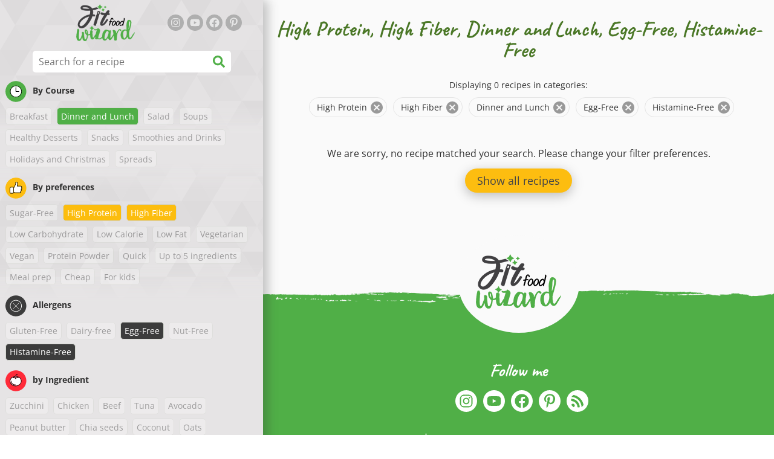

--- FILE ---
content_type: text/html; charset=utf-8
request_url: https://www.fitfoodwizard.com/recipes/high-protein:high-fiber:dinner-and-lunch:egg-free:histamine-free
body_size: 35675
content:
<!doctype html><html lang="en"><head><link href="/style.572735ed7f478a9ef161.css" rel="stylesheet" /><script defer="defer" src="/main.489f6c0ed7322fb8e033.js"></script><title data-rh>High Protein, High Fiber, Dinner and Lunch, Egg-Free, Histamine-Free | fitfoodwizard.com</title><meta data-rh name="viewport" content="width=device-width, initial-scale=1, shrink-to-fit=no" /><meta data-rh name="theme-color" content="#50af47" /><meta data-rh name="mobile-web-app-capable" content="yes" /><meta data-rh name="apple-mobile-web-app-capable" content="yes" /><meta data-rh name="msapplication-starturl" content="/" /><meta data-rh name="msapplication-TileColor" content="#ffc40d" /><meta data-rh name="description" content="Try out the most delicious easy, quick and healthy fitness recipes. You will find here diet recipes for weight loss too. Find your favorite fit recipes for healthy lifestyle." /><meta data-rh property="og:image" content="https://www.fitfoodwizard.com/static/logo/en.png" /><meta data-rh property="og:title" content="High Protein, High Fiber, Dinner and Lunch, Egg-Free, Histamine-Free" /><link data-rh rel="manifest" href="/manifest.json" /><link data-rh rel="apple-touch-icon" sizes="180x180" href="/apple-touch-icon.png" /><link data-rh rel="icon" type="image/png" sizes="32x32" href="/favicon-32x32.png" /><link data-rh rel="mask-icon" href="/safari-pinned-tab.svg" color="#50af47" /><link data-rh rel="alternate" type="application/rss+xml" title="fitfoodwizard.com RSS" href="https://www.fitfoodwizard.com/static/rss/en.xml" /><link data-rh rel="canonical" href="https://www.fitfoodwizard.com/recipes/high-protein:high-fiber:dinner-and-lunch:egg-free:histamine-free" /><script data-rh async src="https://pagead2.googlesyndication.com/pagead/js/adsbygoogle.js?client=ca-pub-2267866433528318" crossOrigin="anonymous"></script><script data-rh type="application/ld+json">{"@context":"http://schema.org/","@type":"ItemList","name":"High Protein, High Fiber, Dinner and Lunch, Egg-Free, Histamine-Free","itemListElement":[]}</script></head><body><div id="root"><noscript>You need to enable JavaScript to run this app.</noscript><div class="mainContainer"><div class="mainLeft"><div data-test="swipeable" class="mainLeftGradient"><div class="phoneFilterTopFlex hideOnBigScreen"><svg stroke="currentColor" fill="currentColor" stroke-width="0" viewBox="0 0 512 512" alt="close" data-test="acceptFilter__goBack" height="1em" width="1em" xmlns="http://www.w3.org/2000/svg" class="backIcon"><path d="M256 504C119 504 8 393 8 256S119 8 256 8s248 111 248 248-111 248-248 248zm28.9-143.6L209.4 288H392c13.3 0 24-10.7 24-24v-16c0-13.3-10.7-24-24-24H209.4l75.5-72.4c9.7-9.3 9.9-24.8.4-34.3l-11-10.9c-9.4-9.4-24.6-9.4-33.9 0L107.7 239c-9.4 9.4-9.4 24.6 0 33.9l132.7 132.7c9.4 9.4 24.6 9.4 33.9 0l11-10.9c9.5-9.5 9.3-25-.4-34.3z"></path></svg><div class="acceptFilter">Recipes found: <span data-test="numRecipesFound">0</span> <svg stroke="currentColor" fill="currentColor" stroke-width="0" viewBox="0 0 512 512" alt="OK" data-test="acceptFilter__accept" height="1em" width="1em" xmlns="http://www.w3.org/2000/svg"><path d="M504 256c0 136.967-111.033 248-248 248S8 392.967 8 256 119.033 8 256 8s248 111.033 248 248zM227.314 387.314l184-184c6.248-6.248 6.248-16.379 0-22.627l-22.627-22.627c-6.248-6.249-16.379-6.249-22.628 0L216 308.118l-70.059-70.059c-6.248-6.248-16.379-6.248-22.628 0l-22.627 22.627c-6.248 6.248-6.248 16.379 0 22.627l104 104c6.249 6.249 16.379 6.249 22.628.001z"></path></svg></div></div><header class="hideOnSmallScreen"><div class="headerFlexContainer"><div class="headerIcons"><svg stroke="currentColor" fill="currentColor" stroke-width="0" viewBox="0 0 24 24" aria-label="Filter" data-test="TopHeader__menuIcon" height="1em" width="1em" xmlns="http://www.w3.org/2000/svg" class="menuIcon hideOnBigScreen"><path fill="none" d="M0 0h24v24H0z"></path><path d="M10 18h4v-2h-4v2zM3 6v2h18V6H3zm3 7h12v-2H6v2z"></path></svg></div><div class="logoContainer"><a data-test="topLogoAnchor" href="/"><img src="https://www.fitfoodwizard.com/static/logo/en.png" alt="Fit Food Wizard" /></a></div><div class="headerRight"><div class="hideOnSmallScreen"><div class="followUs"><div class="followUsText">Follow me</div><a href="https://instagram.com/fit_food_wizard" target="_blank" rel="noopener noreferrer" title="instagram"><svg stroke="currentColor" fill="currentColor" stroke-width="0" viewBox="0 0 448 512" alt="instagram" height="1em" width="1em" xmlns="http://www.w3.org/2000/svg"><path d="M224.1 141c-63.6 0-114.9 51.3-114.9 114.9s51.3 114.9 114.9 114.9S339 319.5 339 255.9 287.7 141 224.1 141zm0 189.6c-41.1 0-74.7-33.5-74.7-74.7s33.5-74.7 74.7-74.7 74.7 33.5 74.7 74.7-33.6 74.7-74.7 74.7zm146.4-194.3c0 14.9-12 26.8-26.8 26.8-14.9 0-26.8-12-26.8-26.8s12-26.8 26.8-26.8 26.8 12 26.8 26.8zm76.1 27.2c-1.7-35.9-9.9-67.7-36.2-93.9-26.2-26.2-58-34.4-93.9-36.2-37-2.1-147.9-2.1-184.9 0-35.8 1.7-67.6 9.9-93.9 36.1s-34.4 58-36.2 93.9c-2.1 37-2.1 147.9 0 184.9 1.7 35.9 9.9 67.7 36.2 93.9s58 34.4 93.9 36.2c37 2.1 147.9 2.1 184.9 0 35.9-1.7 67.7-9.9 93.9-36.2 26.2-26.2 34.4-58 36.2-93.9 2.1-37 2.1-147.8 0-184.8zM398.8 388c-7.8 19.6-22.9 34.7-42.6 42.6-29.5 11.7-99.5 9-132.1 9s-102.7 2.6-132.1-9c-19.6-7.8-34.7-22.9-42.6-42.6-11.7-29.5-9-99.5-9-132.1s-2.6-102.7 9-132.1c7.8-19.6 22.9-34.7 42.6-42.6 29.5-11.7 99.5-9 132.1-9s102.7-2.6 132.1 9c19.6 7.8 34.7 22.9 42.6 42.6 11.7 29.5 9 99.5 9 132.1s2.7 102.7-9 132.1z"></path></svg></a><a href="https://www.youtube.com/channel/UCbAotDs4600JaiI-IsER8zw" target="_blank" rel="noopener noreferrer" title="youtube"><svg stroke="currentColor" fill="currentColor" stroke-width="0" viewBox="0 0 576 512" alt="youtube" height="1em" width="1em" xmlns="http://www.w3.org/2000/svg"><path d="M549.655 124.083c-6.281-23.65-24.787-42.276-48.284-48.597C458.781 64 288 64 288 64S117.22 64 74.629 75.486c-23.497 6.322-42.003 24.947-48.284 48.597-11.412 42.867-11.412 132.305-11.412 132.305s0 89.438 11.412 132.305c6.281 23.65 24.787 41.5 48.284 47.821C117.22 448 288 448 288 448s170.78 0 213.371-11.486c23.497-6.321 42.003-24.171 48.284-47.821 11.412-42.867 11.412-132.305 11.412-132.305s0-89.438-11.412-132.305zm-317.51 213.508V175.185l142.739 81.205-142.739 81.201z"></path></svg></a><a href="https://www.facebook.com/fitfoodwizard" target="_blank" rel="noopener noreferrer" title="facebook"><svg stroke="currentColor" fill="currentColor" stroke-width="0" viewBox="0 0 512 512" alt="facebook" height="1em" width="1em" xmlns="http://www.w3.org/2000/svg"><path d="M504 256C504 119 393 8 256 8S8 119 8 256c0 123.78 90.69 226.38 209.25 245V327.69h-63V256h63v-54.64c0-62.15 37-96.48 93.67-96.48 27.14 0 55.52 4.84 55.52 4.84v61h-31.28c-30.8 0-40.41 19.12-40.41 38.73V256h68.78l-11 71.69h-57.78V501C413.31 482.38 504 379.78 504 256z"></path></svg></a><a href="https://www.pinterest.com/fitfoodwizard" target="_blank" rel="noopener noreferrer" title="pinterest"><svg stroke="currentColor" fill="currentColor" stroke-width="0" viewBox="0 0 384 512" alt="pinterest" height="1em" width="1em" xmlns="http://www.w3.org/2000/svg"><path d="M204 6.5C101.4 6.5 0 74.9 0 185.6 0 256 39.6 296 63.6 296c9.9 0 15.6-27.6 15.6-35.4 0-9.3-23.7-29.1-23.7-67.8 0-80.4 61.2-137.4 140.4-137.4 68.1 0 118.5 38.7 118.5 109.8 0 53.1-21.3 152.7-90.3 152.7-24.9 0-46.2-18-46.2-43.8 0-37.8 26.4-74.4 26.4-113.4 0-66.2-93.9-54.2-93.9 25.8 0 16.8 2.1 35.4 9.6 50.7-13.8 59.4-42 147.9-42 209.1 0 18.9 2.7 37.5 4.5 56.4 3.4 3.8 1.7 3.4 6.9 1.5 50.4-69 48.6-82.5 71.4-172.8 12.3 23.4 44.1 36 69.3 36 106.2 0 153.9-103.5 153.9-196.8C384 71.3 298.2 6.5 204 6.5z"></path></svg></a></div></div></div></div></header><div class="SearchBar"><div class="SearchBar__inputWithIcon"><input type="text" value placeholder="Search for a recipe" aria-label="Search for a recipe" data-test="SearchBar__input" /><svg stroke="currentColor" fill="currentColor" stroke-width="0" viewBox="0 0 512 512" height="1em" width="1em" xmlns="http://www.w3.org/2000/svg"><path d="M505 442.7L405.3 343c-4.5-4.5-10.6-7-17-7H372c27.6-35.3 44-79.7 44-128C416 93.1 322.9 0 208 0S0 93.1 0 208s93.1 208 208 208c48.3 0 92.7-16.4 128-44v16.3c0 6.4 2.5 12.5 7 17l99.7 99.7c9.4 9.4 24.6 9.4 33.9 0l28.3-28.3c9.4-9.4 9.4-24.6.1-34zM208 336c-70.7 0-128-57.2-128-128 0-70.7 57.2-128 128-128 70.7 0 128 57.2 128 128 0 70.7-57.2 128-128 128z"></path></svg></div></div><div data-test="tagFilter" class="tagFilter"><div data-test="tagFilterGroup__0" class="tagFilterGroup parentTagColor14"><div class="parentTag"><svg viewBox="0 0 41.3 40.9"><circle cx="20.4" cy="20.4" r="20.4" fill="#50af47"></circle><circle cx="20.4" cy="20.4" r="10.6" fill="#fff"></circle><path d="M20.4 31.9c-6.3 0-11.5-5.2-11.5-11.5S14.1 8.9 20.4 8.9s11.5 5.2 11.5 11.5-5.1 11.5-11.5 11.5zm0-22c-5.8 0-10.5 4.7-10.5 10.5s4.7 10.5 10.5 10.5 10.5-4.7 10.5-10.5S26.2 9.9 20.4 9.9z"></path><path d="M26.4 20.9h-6c-.3 0-.5-.2-.5-.5v-8c0-.3.2-.5.5-.5s.5.2.5.5v7.5h5.5c.3 0 .5.2.5.5s-.2.5-.5.5z"></path></svg>By Course</div><span class="tag tag--disabled">Breakfast</span><a rel="nofollow" href="/recipes/high-protein:high-fiber:egg-free:histamine-free" class="tag tag--checked">Dinner and Lunch</a><span class="tag tag--disabled">Salad</span><span class="tag tag--disabled">Soups</span><span class="tag tag--disabled">Healthy Desserts</span><span class="tag tag--disabled">Snacks</span><span class="tag tag--disabled">Smoothies and Drinks</span><span class="tag tag--disabled">Holidays and Christmas</span><span class="tag tag--disabled">Spreads</span></div><div data-test="tagFilterGroup__1" class="tagFilterGroup parentTagColor1"><div class="parentTag"><svg version="1.1" x="0" y="0" viewBox="0 0 41.3 40.9" xmlSpace="preserve"><style>.st1{fill:#fff}</style><circle cx="20.4" cy="20.4" r="20.4" fill="#fdbd10"></circle><path d="M30.8 20.6c-.2-.1-.3-.2-.3-.4s.1-.4.2-.4c.5-.3.8-.8.7-1.4-.1-.8-.8-1.4-1.6-1.4h-6.9c-.2 0-.3-.1-.4-.2-.1-.1-.1-.3-.1-.5 0 0 1-2.6 1-4.3 0-1.6-1.5-3-2-3-.4 0-.8.2-1 .3V12.7l-3 6.5c0 .1-.1.2-.2.2l-.7.4v8.5c.6.4 1.8.7 2.5.7h9.2c.6 0 1.2-.4 1.3-1 .1-.5 0-.9-.4-1.2-.1-.1-.2-.3-.1-.5s.2-.3.4-.3c.6-.1 1.1-.6 1.1-1.2 0-.3-.1-.7-.4-.9-.1-.1-.2-.3-.1-.5s.2-.3.4-.3c.6-.1 1.1-.6 1.1-1.2s-.3-1.1-.7-1.3zM15.4 19h-4.5c-.8 0-1.5.7-1.5 1.5v8c0 .8.7 1.5 1.5 1.5h3c.8 0 1.5-.7 1.5-1.5V19z" class="st1"></path><path d="M32.4 18.2c-.1-1.2-1.2-2.2-2.6-2.2h-6.2c.3-.9.8-2.6.8-4 0-2.2-1.9-4-3-4-1 0-1.8.6-1.8.6-.1.1-.2.2-.2.4v3.4l-2.9 6.3-.1.1v-.2c0-.3-.2-.5-.5-.5h-5c-1.4 0-2.5 1.1-2.5 2.5v8c0 1.4 1.1 2.5 2.5 2.5h3c1.1 0 2-.7 2.4-1.7.8.4 2 .7 2.7.7h9.2c1.1 0 2.1-.7 2.3-1.8.1-.5 0-1.1-.2-1.5.7-.4 1.2-1.1 1.2-2 0-.4-.1-.7-.2-1 .7-.4 1.2-1.1 1.2-2 0-.6-.2-1.2-.7-1.6.5-.6.7-1.2.6-2zM30.3 23c-.2 0-.4.2-.4.3-.1.2 0 .4.1.5.3.2.4.6.4.9 0 .6-.5 1.2-1.1 1.2-.2 0-.4.2-.4.3-.1.2 0 .4.1.5.3.3.5.7.4 1.2-.1.6-.7 1-1.3 1h-9.2c-.7 0-1.9-.3-2.5-.7v.2c0 .3-.2.5-.5.5s-.5-.2-.5-.5c0 .8-.7 1.5-1.5 1.5h-3c-.8 0-1.5-.7-1.5-1.5v-8c0-.8.7-1.5 1.5-1.5h4.5v.5c0-.3.2-.5.5-.5s.5.2.5.5v.3l.7-.4c.1-.1.2-.1.2-.2l3-6.5V9.2c.2-.1.6-.3 1-.3.6 0 2 1.4 2 3 0 1.8-1 4.3-1 4.3-.1.2 0 .3.1.5.1.1.2.2.4.2h6.9c.8 0 1.5.6 1.6 1.4.1.6-.2 1.1-.7 1.4-.2.1-.2.3-.2.4 0 .2.1.3.3.4.4.2.7.6.7 1.1.1.8-.4 1.3-1.1 1.4z"></path><path d="M16.1 19.9c-.2.1-.3.1-.5 0-.1-.1-.2-.3-.2-.4v9c0-.2.1-.4.3-.5.2-.1.4 0 .5.1l.1.1v-8.5l-.2.2z"></path><path d="M15.7 28.1c-.2.1-.3.3-.3.5 0 .3.2.5.5.5s.5-.2.5-.5v-.2c-.1 0-.1-.1-.1-.1-.2-.3-.4-.3-.6-.2zM16.1 19.9l.3-.1v-.3c0-.3-.2-.5-.5-.5s-.5.2-.5.5c0 .2.1.3.2.4.2.1.3.1.5 0z"></path></svg>By preferences</div><span class="tag tag--disabled">Sugar-Free</span><a rel="nofollow" href="/recipes/high-fiber:dinner-and-lunch:egg-free:histamine-free" class="tag tag--checked">High Protein</a><a rel="nofollow" href="/recipes/high-protein:dinner-and-lunch:egg-free:histamine-free" class="tag tag--checked">High Fiber</a><span class="tag tag--disabled">Low Carbohydrate</span><span class="tag tag--disabled">Low Calorie</span><span class="tag tag--disabled">Low Fat</span><span class="tag tag--disabled">Vegetarian</span><span class="tag tag--disabled">Vegan</span><span class="tag tag--disabled">Protein Powder</span><span class="tag tag--disabled">Quick</span><span class="tag tag--disabled">Up to 5 ingredients</span><span class="tag tag--disabled">Meal prep</span><span class="tag tag--disabled">Cheap</span><span class="tag tag--disabled">For kids</span></div><div data-test="tagFilterGroup__2" class="tagFilterGroup parentTagColor29"><div class="parentTag"><svg version="1.1" x="0" y="0" viewBox="0 0 41.3 40.9" xmlSpace="preserve"><style>.st1{fill:#fff}</style><circle cx="20.4" cy="20.4" r="20.4" fill="#3c3c3c"></circle><path d="M20.4 31.9c-6.3 0-11.5-5.2-11.5-11.5S14.1 8.9 20.4 8.9s11.5 5.2 11.5 11.5-5.1 11.5-11.5 11.5zm0-22c-5.8 0-10.5 4.7-10.5 10.5s4.7 10.5 10.5 10.5 10.5-4.7 10.5-10.5S26.2 9.9 20.4 9.9z" class="st1"></path><g><path d="M25.7 26c-.1 0-.2 0-.2-.1L15.1 15.5c-.1-.1-.1-.3 0-.4.1-.1.3-.1.4 0l10.4 10.4c.1.1.1.3 0 .4 0 .1-.1.1-.2.1z" class="st1"></path><path d="M15.3 26c-.1 0-.2 0-.2-.1-.1-.1-.1-.3 0-.4l10.4-10.4c.1-.1.3-.1.4 0s.1.3 0 .4L15.5 25.9c-.1.1-.1.1-.2.1z" class="st1"></path></g></svg>Allergens</div><span class="tag tag--disabled">Gluten-Free</span><span class="tag tag--disabled">Dairy-free</span><a rel="nofollow" href="/recipes/high-protein:high-fiber:dinner-and-lunch:histamine-free" class="tag tag--checked">Egg-Free</a><span class="tag tag--disabled">Nut-Free</span><a rel="nofollow" href="/recipes/high-protein:high-fiber:dinner-and-lunch:egg-free" class="tag tag--checked">Histamine-Free</a></div><div data-test="tagFilterGroup__3" class="tagFilterGroup parentTagColor8"><div class="parentTag"><svg version="1.1" x="0" y="0" viewBox="0 0 41.3 40.9" xmlSpace="preserve"><style>.st1{fill:#fff}</style><circle cx="20.4" cy="20.4" r="20.4" fill="#ff2a38"></circle><path d="M25.3 14.9c-.4.4-1 .2-2.1-.2-.6-.2-1.2-.5-1.8-.6-.1 1-.3 2.9-1.5 2.9-1.1 0-1.4-1.9-1.5-2.9-.6.1-1.2.4-1.8.6-1 .4-1.7.6-2.1.2-.1-.1-.3-.4-.1-.9.1-.2.2-.4.4-.6-2.3 1-5.4 3.8-5.4 7.6 0 4.8 4.9 9 10.5 9s10.5-4.2 10.5-9c0-3.8-2.8-6.7-5.4-7.7.1.2.2.4.3.5.3.6.1 1 0 1.1zM19.9 29c-5.1 0-9.5-3.7-9.5-8 0-.3.2-.5.5-.5s.5.2.5.5c0 3.7 4 7 8.5 7 .3 0 .5.2.5.5s-.2.5-.5.5z" class="st1"></path><path d="M23.1 12.9c-.7-.5-1.8-.8-3.1-.8-2.1 0-3.6 1.2-4.2 1.9.2-.1.4-.1.6-.2.9-.3 1.8-.7 2.6-.7.3 0 .5.2.5.5 0 1.2.3 2.4.5 2.5.2-.1.5-1.3.5-2.5 0-.3.2-.5.5-.5.8 0 1.8.4 2.6.7.2.1.5.2.7.3-.2-.3-.5-.6-1-1l-.2-.2z" class="st1"></path><path d="M23.7 12.1c.6.4 1.1.9 1.4 1.3 2.6.9 5.4 3.9 5.4 7.7 0 4.8-4.9 9-10.5 9S9.4 25.8 9.4 21c0-3.8 3.1-6.6 5.4-7.6.3-.5.9-1 1.6-1.4-2.7 0-8 3.8-8 9 0 5.4 5.3 10 11.5 10s11.5-4.6 11.5-10c0-5.1-4.5-8.8-7.7-8.9z"></path><path d="M23.3 13c-.1 0-.1-.1-.2-.1 0 0 .1.1.2.1zM19.9 28c-4.5 0-8.5-3.3-8.5-7 0-.3-.2-.5-.5-.5s-.5.2-.5.5c0 4.3 4.4 8 9.5 8 .3 0 .5-.2.5-.5s-.2-.5-.5-.5z"></path><path d="M16.9 12.5c0 .3-.2.5-.5.5-.4 0-1 .1-1.6.4-.2.2-.3.4-.4.6-.2.5 0 .7.1.9.4.4 1 .2 2.1-.2.6-.2 1.2-.5 1.8-.6.1 1 .3 2.9 1.5 2.9 1.1 0 1.4-1.9 1.5-2.9.6.1 1.2.4 1.8.6 1 .4 1.7.6 2.1.2.1-.1.3-.4.1-1-.1-.2-.2-.3-.3-.5-.6-.2-1.1-.3-1.6-.3h-.2c.5.3.8.7 1 1-.2-.1-.5-.2-.7-.3-.9-.3-1.8-.7-2.6-.7-.3 0-.5.2-.5.5 0 1.2-.3 2.4-.5 2.5-.2-.1-.5-1.3-.5-2.5 0-.3-.2-.5-.5-.5-.8 0-1.8.4-2.6.7-.2.1-.4.1-.6.2.6-.7 2.2-1.9 4.2-1.9-.3 0-.5-.2-.5-.5v-.5c-1.2.1-2.2.5-3 1 .2-.1.4.2.4.4z"></path><path d="M19.9 12c1.4 0 2.4.4 3.1.8-.1-.1-.1-.2-.1-.3 0-.3.2-.5.5-.5h.2c-.8-.5-1.9-.9-3.2-1v.5c0 .3-.2.5-.5.5z"></path><path d="M22.9 12.5c0 .1.1.2.1.3.1 0 .1.1.2.1h.2c.5 0 1.1.1 1.6.3-.3-.4-.8-.9-1.4-1.3h-.2c-.2.1-.5.4-.5.6zM14.8 13.4c.6-.3 1.2-.4 1.6-.4.3 0 .5-.2.5-.5s-.2-.5-.5-.5c-.7.5-1.2 1-1.6 1.4zM20.5 11.1c.2-1.8 1.9-3 3.5-3 .3 0 .5-.2.5-.5s-.3-.6-.6-.6c-2 0-4.2 1.6-4.5 4h.5c.2 0 .4.1.6.1z"></path><path d="M19.9 12c.3 0 .5-.2.5-.5V11h-1v.5c0 .3.3.5.5.5z"></path></svg>by Ingredient</div><span class="tag tag--disabled">Zucchini</span><span class="tag tag--disabled">Chicken</span><span class="tag tag--disabled">Beef</span><span class="tag tag--disabled">Tuna</span><span class="tag tag--disabled">Avocado</span><span class="tag tag--disabled">Peanut butter</span><span class="tag tag--disabled">Chia seeds</span><span class="tag tag--disabled">Coconut</span><span class="tag tag--disabled">Oats</span><span class="tag tag--disabled">Sweet potato</span><span class="tag tag--disabled">Pumpkin</span><span class="tag tag--disabled">Rice</span><span class="tag tag--disabled">Quinoa</span><span class="tag tag--disabled">Salmon</span><span class="tag tag--disabled">Tofu</span><span class="tag tag--disabled">Couscous</span><span class="tag tag--disabled">Egg</span><span class="tag tag--disabled">Vegetable</span><span class="tag tag--disabled">Pasta</span><span class="tag tag--disabled">Legumes</span><span class="tag tag--disabled">Quark</span><span class="tag tag--disabled">Broccoli</span><span class="tag tag--disabled">Bananas</span><span class="tag tag--disabled">Spinach</span></div></div></div></div><div class="mainRight"><header class="hideOnBigScreen"><div class="headerFlexContainer"><div class="headerIcons"><svg stroke="currentColor" fill="currentColor" stroke-width="0" viewBox="0 0 24 24" aria-label="Filter" data-test="TopHeader__menuIcon" height="1em" width="1em" xmlns="http://www.w3.org/2000/svg" class="menuIcon hideOnBigScreen"><path fill="none" d="M0 0h24v24H0z"></path><path d="M10 18h4v-2h-4v2zM3 6v2h18V6H3zm3 7h12v-2H6v2z"></path></svg></div><div class="logoContainer"><a data-test="topLogoAnchor" href="/"><img src="https://www.fitfoodwizard.com/static/logo/en.png" alt="Fit Food Wizard" /></a></div><div class="headerRight"><div class="hideOnSmallScreen"><div class="followUs"><div class="followUsText">Follow me</div><a href="https://instagram.com/fit_food_wizard" target="_blank" rel="noopener noreferrer" title="instagram"><svg stroke="currentColor" fill="currentColor" stroke-width="0" viewBox="0 0 448 512" alt="instagram" height="1em" width="1em" xmlns="http://www.w3.org/2000/svg"><path d="M224.1 141c-63.6 0-114.9 51.3-114.9 114.9s51.3 114.9 114.9 114.9S339 319.5 339 255.9 287.7 141 224.1 141zm0 189.6c-41.1 0-74.7-33.5-74.7-74.7s33.5-74.7 74.7-74.7 74.7 33.5 74.7 74.7-33.6 74.7-74.7 74.7zm146.4-194.3c0 14.9-12 26.8-26.8 26.8-14.9 0-26.8-12-26.8-26.8s12-26.8 26.8-26.8 26.8 12 26.8 26.8zm76.1 27.2c-1.7-35.9-9.9-67.7-36.2-93.9-26.2-26.2-58-34.4-93.9-36.2-37-2.1-147.9-2.1-184.9 0-35.8 1.7-67.6 9.9-93.9 36.1s-34.4 58-36.2 93.9c-2.1 37-2.1 147.9 0 184.9 1.7 35.9 9.9 67.7 36.2 93.9s58 34.4 93.9 36.2c37 2.1 147.9 2.1 184.9 0 35.9-1.7 67.7-9.9 93.9-36.2 26.2-26.2 34.4-58 36.2-93.9 2.1-37 2.1-147.8 0-184.8zM398.8 388c-7.8 19.6-22.9 34.7-42.6 42.6-29.5 11.7-99.5 9-132.1 9s-102.7 2.6-132.1-9c-19.6-7.8-34.7-22.9-42.6-42.6-11.7-29.5-9-99.5-9-132.1s-2.6-102.7 9-132.1c7.8-19.6 22.9-34.7 42.6-42.6 29.5-11.7 99.5-9 132.1-9s102.7-2.6 132.1 9c19.6 7.8 34.7 22.9 42.6 42.6 11.7 29.5 9 99.5 9 132.1s2.7 102.7-9 132.1z"></path></svg></a><a href="https://www.youtube.com/channel/UCbAotDs4600JaiI-IsER8zw" target="_blank" rel="noopener noreferrer" title="youtube"><svg stroke="currentColor" fill="currentColor" stroke-width="0" viewBox="0 0 576 512" alt="youtube" height="1em" width="1em" xmlns="http://www.w3.org/2000/svg"><path d="M549.655 124.083c-6.281-23.65-24.787-42.276-48.284-48.597C458.781 64 288 64 288 64S117.22 64 74.629 75.486c-23.497 6.322-42.003 24.947-48.284 48.597-11.412 42.867-11.412 132.305-11.412 132.305s0 89.438 11.412 132.305c6.281 23.65 24.787 41.5 48.284 47.821C117.22 448 288 448 288 448s170.78 0 213.371-11.486c23.497-6.321 42.003-24.171 48.284-47.821 11.412-42.867 11.412-132.305 11.412-132.305s0-89.438-11.412-132.305zm-317.51 213.508V175.185l142.739 81.205-142.739 81.201z"></path></svg></a><a href="https://www.facebook.com/fitfoodwizard" target="_blank" rel="noopener noreferrer" title="facebook"><svg stroke="currentColor" fill="currentColor" stroke-width="0" viewBox="0 0 512 512" alt="facebook" height="1em" width="1em" xmlns="http://www.w3.org/2000/svg"><path d="M504 256C504 119 393 8 256 8S8 119 8 256c0 123.78 90.69 226.38 209.25 245V327.69h-63V256h63v-54.64c0-62.15 37-96.48 93.67-96.48 27.14 0 55.52 4.84 55.52 4.84v61h-31.28c-30.8 0-40.41 19.12-40.41 38.73V256h68.78l-11 71.69h-57.78V501C413.31 482.38 504 379.78 504 256z"></path></svg></a><a href="https://www.pinterest.com/fitfoodwizard" target="_blank" rel="noopener noreferrer" title="pinterest"><svg stroke="currentColor" fill="currentColor" stroke-width="0" viewBox="0 0 384 512" alt="pinterest" height="1em" width="1em" xmlns="http://www.w3.org/2000/svg"><path d="M204 6.5C101.4 6.5 0 74.9 0 185.6 0 256 39.6 296 63.6 296c9.9 0 15.6-27.6 15.6-35.4 0-9.3-23.7-29.1-23.7-67.8 0-80.4 61.2-137.4 140.4-137.4 68.1 0 118.5 38.7 118.5 109.8 0 53.1-21.3 152.7-90.3 152.7-24.9 0-46.2-18-46.2-43.8 0-37.8 26.4-74.4 26.4-113.4 0-66.2-93.9-54.2-93.9 25.8 0 16.8 2.1 35.4 9.6 50.7-13.8 59.4-42 147.9-42 209.1 0 18.9 2.7 37.5 4.5 56.4 3.4 3.8 1.7 3.4 6.9 1.5 50.4-69 48.6-82.5 71.4-172.8 12.3 23.4 44.1 36 69.3 36 106.2 0 153.9-103.5 153.9-196.8C384 71.3 298.2 6.5 204 6.5z"></path></svg></a></div></div></div></div></header><div class="paddingForTheFooter"><h1 class="mainTitle">High Protein, High Fiber, Dinner and Lunch, Egg-Free, Histamine-Free</h1><div class="ResetFilter "><div data-test="resetFilter__text" class="resetFilter__text">Displaying 0 recipes in categories:<div><div data-test="chip" class="chip"><div class="chip__content">High Protein</div><button type="button" data-test="chip__close" class="chip__close"><svg focusable="false" viewBox="0 0 24 24" aria-hidden="true"><path d="M12 2C6.47 2 2 6.47 2 12s4.47 10 10 10 10-4.47 10-10S17.53 2 12 2zm5 13.59L15.59 17 12 13.41 8.41 17 7 15.59 10.59 12 7 8.41 8.41 7 12 10.59 15.59 7 17 8.41 13.41 12 17 15.59z"></path></svg></button></div><div data-test="chip" class="chip"><div class="chip__content">High Fiber</div><button type="button" data-test="chip__close" class="chip__close"><svg focusable="false" viewBox="0 0 24 24" aria-hidden="true"><path d="M12 2C6.47 2 2 6.47 2 12s4.47 10 10 10 10-4.47 10-10S17.53 2 12 2zm5 13.59L15.59 17 12 13.41 8.41 17 7 15.59 10.59 12 7 8.41 8.41 7 12 10.59 15.59 7 17 8.41 13.41 12 17 15.59z"></path></svg></button></div><div data-test="chip" class="chip"><div class="chip__content">Dinner and Lunch</div><button type="button" data-test="chip__close" class="chip__close"><svg focusable="false" viewBox="0 0 24 24" aria-hidden="true"><path d="M12 2C6.47 2 2 6.47 2 12s4.47 10 10 10 10-4.47 10-10S17.53 2 12 2zm5 13.59L15.59 17 12 13.41 8.41 17 7 15.59 10.59 12 7 8.41 8.41 7 12 10.59 15.59 7 17 8.41 13.41 12 17 15.59z"></path></svg></button></div><div data-test="chip" class="chip"><div class="chip__content">Egg-Free</div><button type="button" data-test="chip__close" class="chip__close"><svg focusable="false" viewBox="0 0 24 24" aria-hidden="true"><path d="M12 2C6.47 2 2 6.47 2 12s4.47 10 10 10 10-4.47 10-10S17.53 2 12 2zm5 13.59L15.59 17 12 13.41 8.41 17 7 15.59 10.59 12 7 8.41 8.41 7 12 10.59 15.59 7 17 8.41 13.41 12 17 15.59z"></path></svg></button></div><div data-test="chip" class="chip"><div class="chip__content">Histamine-Free</div><button type="button" data-test="chip__close" class="chip__close"><svg focusable="false" viewBox="0 0 24 24" aria-hidden="true"><path d="M12 2C6.47 2 2 6.47 2 12s4.47 10 10 10 10-4.47 10-10S17.53 2 12 2zm5 13.59L15.59 17 12 13.41 8.41 17 7 15.59 10.59 12 7 8.41 8.41 7 12 10.59 15.59 7 17 8.41 13.41 12 17 15.59z"></path></svg></button></div></div></div></div><div style="margin-top: 50px;" class="center"><div style="margin-bottom: 1rem;">We are sorry, no recipe matched your search. Please change your filter preferences.</div><button type="button" class="button--yellow">Show all recipes</button></div></div><footer class><div class="footerLogo"><a href="/"><img src="https://www.fitfoodwizard.com/static/logo/en.png" alt="Fit Food Wizard" /></a></div><div class="followUs"><div class="followUsText">Follow me</div><a href="https://instagram.com/fit_food_wizard" target="_blank" rel="noopener noreferrer" title="instagram"><svg stroke="currentColor" fill="currentColor" stroke-width="0" viewBox="0 0 448 512" alt="instagram" height="1em" width="1em" xmlns="http://www.w3.org/2000/svg"><path d="M224.1 141c-63.6 0-114.9 51.3-114.9 114.9s51.3 114.9 114.9 114.9S339 319.5 339 255.9 287.7 141 224.1 141zm0 189.6c-41.1 0-74.7-33.5-74.7-74.7s33.5-74.7 74.7-74.7 74.7 33.5 74.7 74.7-33.6 74.7-74.7 74.7zm146.4-194.3c0 14.9-12 26.8-26.8 26.8-14.9 0-26.8-12-26.8-26.8s12-26.8 26.8-26.8 26.8 12 26.8 26.8zm76.1 27.2c-1.7-35.9-9.9-67.7-36.2-93.9-26.2-26.2-58-34.4-93.9-36.2-37-2.1-147.9-2.1-184.9 0-35.8 1.7-67.6 9.9-93.9 36.1s-34.4 58-36.2 93.9c-2.1 37-2.1 147.9 0 184.9 1.7 35.9 9.9 67.7 36.2 93.9s58 34.4 93.9 36.2c37 2.1 147.9 2.1 184.9 0 35.9-1.7 67.7-9.9 93.9-36.2 26.2-26.2 34.4-58 36.2-93.9 2.1-37 2.1-147.8 0-184.8zM398.8 388c-7.8 19.6-22.9 34.7-42.6 42.6-29.5 11.7-99.5 9-132.1 9s-102.7 2.6-132.1-9c-19.6-7.8-34.7-22.9-42.6-42.6-11.7-29.5-9-99.5-9-132.1s-2.6-102.7 9-132.1c7.8-19.6 22.9-34.7 42.6-42.6 29.5-11.7 99.5-9 132.1-9s102.7-2.6 132.1 9c19.6 7.8 34.7 22.9 42.6 42.6 11.7 29.5 9 99.5 9 132.1s2.7 102.7-9 132.1z"></path></svg></a><a href="https://www.youtube.com/channel/UCbAotDs4600JaiI-IsER8zw" target="_blank" rel="noopener noreferrer" title="youtube"><svg stroke="currentColor" fill="currentColor" stroke-width="0" viewBox="0 0 576 512" alt="youtube" height="1em" width="1em" xmlns="http://www.w3.org/2000/svg"><path d="M549.655 124.083c-6.281-23.65-24.787-42.276-48.284-48.597C458.781 64 288 64 288 64S117.22 64 74.629 75.486c-23.497 6.322-42.003 24.947-48.284 48.597-11.412 42.867-11.412 132.305-11.412 132.305s0 89.438 11.412 132.305c6.281 23.65 24.787 41.5 48.284 47.821C117.22 448 288 448 288 448s170.78 0 213.371-11.486c23.497-6.321 42.003-24.171 48.284-47.821 11.412-42.867 11.412-132.305 11.412-132.305s0-89.438-11.412-132.305zm-317.51 213.508V175.185l142.739 81.205-142.739 81.201z"></path></svg></a><a href="https://www.facebook.com/fitfoodwizard" target="_blank" rel="noopener noreferrer" title="facebook"><svg stroke="currentColor" fill="currentColor" stroke-width="0" viewBox="0 0 512 512" alt="facebook" height="1em" width="1em" xmlns="http://www.w3.org/2000/svg"><path d="M504 256C504 119 393 8 256 8S8 119 8 256c0 123.78 90.69 226.38 209.25 245V327.69h-63V256h63v-54.64c0-62.15 37-96.48 93.67-96.48 27.14 0 55.52 4.84 55.52 4.84v61h-31.28c-30.8 0-40.41 19.12-40.41 38.73V256h68.78l-11 71.69h-57.78V501C413.31 482.38 504 379.78 504 256z"></path></svg></a><a href="https://www.pinterest.com/fitfoodwizard" target="_blank" rel="noopener noreferrer" title="pinterest"><svg stroke="currentColor" fill="currentColor" stroke-width="0" viewBox="0 0 384 512" alt="pinterest" height="1em" width="1em" xmlns="http://www.w3.org/2000/svg"><path d="M204 6.5C101.4 6.5 0 74.9 0 185.6 0 256 39.6 296 63.6 296c9.9 0 15.6-27.6 15.6-35.4 0-9.3-23.7-29.1-23.7-67.8 0-80.4 61.2-137.4 140.4-137.4 68.1 0 118.5 38.7 118.5 109.8 0 53.1-21.3 152.7-90.3 152.7-24.9 0-46.2-18-46.2-43.8 0-37.8 26.4-74.4 26.4-113.4 0-66.2-93.9-54.2-93.9 25.8 0 16.8 2.1 35.4 9.6 50.7-13.8 59.4-42 147.9-42 209.1 0 18.9 2.7 37.5 4.5 56.4 3.4 3.8 1.7 3.4 6.9 1.5 50.4-69 48.6-82.5 71.4-172.8 12.3 23.4 44.1 36 69.3 36 106.2 0 153.9-103.5 153.9-196.8C384 71.3 298.2 6.5 204 6.5z"></path></svg></a><a href="https://www.fitfoodwizard.com/static/rss/en.xml" target="_blank" rel="noopener noreferrer" title="RSS"><svg stroke="currentColor" fill="currentColor" stroke-width="0" viewBox="0 0 448 512" alt="RSS" height="1em" width="1em" xmlns="http://www.w3.org/2000/svg"><path d="M128.081 415.959c0 35.369-28.672 64.041-64.041 64.041S0 451.328 0 415.959s28.672-64.041 64.041-64.041 64.04 28.673 64.04 64.041zm175.66 47.25c-8.354-154.6-132.185-278.587-286.95-286.95C7.656 175.765 0 183.105 0 192.253v48.069c0 8.415 6.49 15.472 14.887 16.018 111.832 7.284 201.473 96.702 208.772 208.772.547 8.397 7.604 14.887 16.018 14.887h48.069c9.149.001 16.489-7.655 15.995-16.79zm144.249.288C439.596 229.677 251.465 40.445 16.503 32.01 7.473 31.686 0 38.981 0 48.016v48.068c0 8.625 6.835 15.645 15.453 15.999 191.179 7.839 344.627 161.316 352.465 352.465.353 8.618 7.373 15.453 15.999 15.453h48.068c9.034-.001 16.329-7.474 16.005-16.504z"></path></svg></a></div><div class="renewableEnergy"><svg viewBox="0 0 32 32"><g fill="#e6ebe3"><circle cx="16" cy="13" r="2"></circle><path d="M17.88,10.661C17.585,7.532,16.792,0,16,0s-1.585,7.532-1.88,10.661C14.635,10.248,15.288,10,16,10 S17.365,10.248,17.88,10.661z"></path><path d="M18.968,12.56C18.989,12.703,19,12.851,19,13c0,1.657-1.343,3-3,3s-3-1.343-3-3 c0-0.149,0.011-0.297,0.033-0.441c-2.556,1.815-8.702,6.279-8.306,6.966c0.395,0.687,7.304-2.387,10.166-3.699L14,31 c0,0,0.5,1,2,1s2-1,2-1l-0.893-15.173c2.863,1.312,9.771,4.386,10.166,3.7C27.67,18.839,21.523,14.374,18.968,12.56z"></path></g></svg><a href="https://cloud.google.com/sustainability/" target="_blank" rel="noreferrer">This web site runs on 100% wind and solar energy.</a></div><div id="lf2ncpx7zh" class="ads-banner">© Fitfoodwizard.com</div>Any redistribution or reproduction of part or all of the contents in any form is prohibited.<br /><br /><span class="languageSelector"> <a href="https://www.fitrecepty.sk" title="fitrecepty.sk" target="_blank" rel="noreferrer">Slovensky</a> <a href="https://www.zdravefitrecepty.cz" title="zdravefitrecepty.cz" target="_blank" rel="noreferrer">Česky</a> <a href="https://www.fitnesszauberin.de" title="fitnesszauberin.de" target="_blank" rel="noreferrer">Deutsch</a> <a href="https://www.fitczarodziejka.pl" title="fitczarodziejka.pl" target="_blank" rel="noreferrer">Polski</a> <a href="https://www.fitvolshebnitsa.ru" title="fitvolshebnitsa.ru" target="_blank" rel="noreferrer">Русский</a> <a href="https://www.magicianafit.ro" title="magicianafit.ro" target="_blank" rel="noreferrer">Română</a> <a href="https://www.hechicerafit.com" title="hechicerafit.com" target="_blank" rel="noreferrer">Español</a> <a href="https://www.feiticeirafit.com.br" title="feiticeirafit.com.br" target="_blank" rel="noreferrer">Português</a> <a href="https://www.fittboszi.hu" title="fittboszi.hu" target="_blank" rel="noreferrer">Magyar</a> <a href="https://www.sorcierefit.fr" title="sorcierefit.fr" target="_blank" rel="noreferrer">Français</a> <a href="https://www.fittovenares.nl" title="fittovenares.nl" target="_blank" rel="noreferrer">Nederlands</a></span><br /><br /><div class="cookieConsent">This site uses cookies for tracking and ads<button type="button">OK</button><br /><br /></div><span>Contact me: <a href="/cdn-cgi/l/email-protection#a3c5cad7c0cad3c6d0e3c4cec2cacf8dc0ccce"><span class="__cf_email__" data-cfemail="f09699849399809583b0979d91999cde939f9d">[email&#160;protected]</span></a></span><br /><a href="/privacy-policy.html" target="_blank">Privacy policy</a><p style="margin: 12px 0 0 0; font-size: 11px;">Protected by reCAPTCHA (<a href="https://policies.google.com/privacy" target="_blank" rel="noopener noreferrer">Privacy Policy</a>, <a href="https://policies.google.com/terms" target="_blank" rel="noopener noreferrer">Terms of Service</a>)</p></footer></div></div></div><script data-cfasync="false" src="/cdn-cgi/scripts/5c5dd728/cloudflare-static/email-decode.min.js"></script><script>window.STORE_REHYDRATION=JSON.parse('{"domainSettings":{"language":"en","languageFull":"English","domain":"fitfoodwizard.com","isLive":true,"url":"https://www.fitfoodwizard.com","languageLong":"en_US","name":"Fit Food Wizard","shortName":"Fit Food Wiz","shortName____COMMENT":"MAX 12 CHARS","recipeSlug":"recipe","recipesSlug":"recipes","socialMedias":[{"type":"instagram","href":"https://instagram.com/fit_food_wizard"},{"type":"youtube","href":"https://www.youtube.com/channel/UCbAotDs4600JaiI-IsER8zw"},{"type":"facebook","href":"https://www.facebook.com/fitfoodwizard"},{"type":"pinterest","href":"https://www.pinterest.com/fitfoodwizard"}],"fbAppId":"307957310072593","googleAnalyticsHandle":"G-QLHW5HXKEL"},"i18n":{"home":"Home","follow_us":"Follow me","filter":"Filter","searchInputPlaceholder":"Search for a recipe","recipes":"Recipes","recipes_browse":"Browse recipes","recipes_new":"Healthy recipes","recipes_favourite":"Favorite recipes","recipes_found":"Recipes found","recipe":{"instructions":"Instructions","ingredients":"Ingredients","preparation_time":"Preparation time","servings":"Servings","kcal_abbr":"Kcal","nutritional_info":"Nutritional information","fat":"Fat","fiber":"Fiber","carbs":"Carbohydrates","calories":"Calories","proteins":"Proteins","yields":"Yields","minute":"minute","minute_plural":"minutes"},"contact":"Contact me","privacy_policy":"Privacy policy","buy":"Buy","clear_keywords":"Clear keywords","comments":"Comments","cookie_consent":"This site uses cookies for tracking and ads","cookie_consent_accept":"OK","copyright_notice":"Any redistribution or reproduction of part or all of the contents in any form is prohibited.","displaying_x_recipes_in_categories":"Displaying {{count}} recipe in categories","displaying_x_recipes_in_categories_plural":"Displaying {{count}} recipes in categories","displaying_x_recipes_in_fulltext":"Displaying {{count}} recipe matching","displaying_x_recipes_in_fulltext_plural":"Displaying {{count}} recipes matching","displaying_x_recipes_in_fulltext_and_categories":"Displaying {{count}} recipe matching \\"{{text}}\\" in categories","displaying_x_recipes_in_fulltext_and_categories_plural":"Displaying {{count}} recipes matching \\"{{text}}\\" in categories","end_of_recipes_list_pc":"End of the list. For more recipes, please update your filter on the left side of the screen.","end_of_recipes_list_phone":"End of the list. For more recipes, update your filter by clicking on the filter icon in the top left corner of the screen.","error":{"failedToSubscribeToNewsletter":"Failed to subscribe to newsletter.","genericHeading":"Oops! There was an Error.","invalidEmail":"Invalid email."},"error404":{"description":"Click here to go to the home page.","heading":"Page not found"},"home_page_text":"I am a fit food wizard **nutritionist** and I conjure up these healthy and tasty fitness recipes.\\n\\nMy goal is to show you that eating healthy can be easy-breezy.","home_page_welcome":"Hi !","javascript_is_required":"You need to enable JavaScript to run this app.","meta":{"description":{"default":"Try out the most delicious easy, quick and healthy fitness recipes. You will find here diet recipes for weight loss too. Find your favorite fit recipes for healthy lifestyle."},"title":{"default":"Easy, healthy and tasty fitness recipes","fullTextSearch":"Search for recipes by keyword"}},"newsletter":{"formDescription":"Once a week you will receive a selection of fit recipes to your email inbox.","formHeading":"Let\'s keep in touch","subscribe":"Subscribe","successDescription":"You have successfully subscribed.","successHeading":"Thanks!"},"no_recipe_found":"We are sorry, no recipe matched your search. Please change your filter preferences.","notification":{"recipesUpdated":"Recipes have been updated."},"recipe_recommended_products":"My favourite products to prepare this recipe","recipes_all":"All recipes","recommended_content":"Recommended","renewable_energy_only":"This web site runs on 100% wind and solar energy.","shareRecipe":"Share this recipe with a friend:","show_all_recipes":"Show all recipes","this_recipe_has_following_tags":"For more related recipes, click on the categories below","try_our_filter_button_phone":"Filter recipes","try_our_filter_pc":"Click on the categories and find your next recipe in seconds.","try_our_filter_phone":"Try out my handy filter and find your new favorite recipe in few seconds.","yield":{"ball":"ball","ball_plural":"balls","bar":"bar","bar_plural":"bars","cookie":"cookie","cookie_plural":"cookies","cupcake":"cupcake","cupcake_plural":"cupcakes","loaf":"loaf","loaf_plural":"loaves","muffin":"muffin","muffin_plural":"muffins","patty":"patty","patty_plural":"patties","piece":"piece","piece_plural":"pieces","serving":"serving","serving_plural":"servings","slice":"slice","slice_plural":"slices"}},"mode":"normal","recipes":[{"id":221,"slug":"baked-fruit-on-a-blanket","imageToken":"hAXUp","title":"Baked Fruit on a Blanket","tags":[2,3,6,9,15,24,30,31,34,55,233],"calorieCount":225,"portionCount":2,"portionType":"serving","preparationTime":35},{"id":219,"slug":"protein-oats-fitness-stole","imageToken":"I7OGh","title":"Protein-oats fitness stole","tags":[2,3,6,7,9,12,15,23,24,28,31,47,55],"calorieCount":117,"portionCount":8,"portionType":"slice","preparationTime":30},{"id":225,"slug":"tapioca-pudding-with-chia-seeds","imageToken":"ysFjh","title":"Tapioca pudding with chia seeds","tags":[3,4,7,9,10,12,15,23,24,30,31,33,34,45,233],"calorieCount":398,"portionCount":2,"portionType":"serving","preparationTime":20},{"id":223,"slug":"gluten-free-almond-coconut-biscuits-with-lemon-flavor","imageToken":"gUQRx","title":"Gluten-free almond-coconut biscuits with lemon flavor","tags":[9,10,15,23,24,28,30,31,33,46],"calorieCount":138,"portionCount":12,"portionType":"cookie","preparationTime":20},{"id":232,"slug":"fitness-chocolate-truffles-or-pralines-with-banana-cashew-filling","imageToken":"Wb45a","title":"Fitness chocolate truffles or pralines with banana cashew filling","tags":[2,6,9,10,12,23,24,28,31,33,46,47,243],"calorieCount":77,"portionCount":25,"portionType":"serving","preparationTime":25},{"id":233,"slug":"almond-shortcakes-filled-with-strawberries-and-coconut-whipped-cream","imageToken":"iHgHT","title":"Almond shortcakes filled with strawberries and coconut whipped cream","tags":[9,15,23,24,31,33,46,47,55],"calorieCount":410,"portionCount":6,"portionType":"serving","preparationTime":30},{"id":231,"slug":"healthy-vegetable-fruit-salad-with-orange-honey-dressing","imageToken":"NEMXg","title":"Healthy Vegetable-Fruit Salad with Orange-Honey Dressing","tags":[4,9,16,21,30,31,33,43,56],"calorieCount":565,"portionCount":2,"portionType":"serving","preparationTime":15},{"id":278,"slug":"healthy-avocado-coconut-cubes","imageToken":"RPWo4","title":"Healthy Avocado-Coconut Cubes","tags":[2,3,9,12,15,23,24,30,33,34,43,46],"calorieCount":226,"portionCount":8,"portionType":"piece","preparationTime":20},{"id":292,"slug":"healthy-apple-walnut-gingerbread","imageToken":"9M7eO","title":"Healthy Apple-Walnut Gingerbread","tags":[6,9,15,23,24,31,47,55],"calorieCount":130,"portionCount":12,"portionType":"piece","preparationTime":40},{"id":264,"slug":"fit-quark-coconut-cake-with-popped-rice-breads","imageToken":"2H1G7","title":"Fit Quark-Coconut Cake with Popped Rice Breads","tags":[2,3,6,9,12,15,23,24,30,33,34,46,241],"calorieCount":135,"portionCount":10,"portionType":"piece","preparationTime":15},{"id":227,"slug":"healthy-avocado-muffins-from-chickpea-or-oat-flour","imageToken":"K17Y7","title":"Healthy avocado muffins from chickpea or oat flour","tags":[3,4,7,9,12,15,23,34,43,47,55,240],"calorieCount":122,"portionCount":10,"portionType":"muffin","preparationTime":25},{"id":236,"slug":"breakfast-fitness-cake","imageToken":"wbmBu","title":"Breakfast Fitness Cake","tags":[2,3,4,7,9,15,23,24,34,45,47,55],"calorieCount":305,"portionCount":4,"portionType":"serving","preparationTime":50},{"id":234,"slug":"chicken-breasts-with-peas-zucchini-corn-and-mozzarella","imageToken":"lMTZb","title":"Chicken breasts with peas, zucchini, corn and mozzarella","tags":[2,3,6,7,16,30,33,34,39,40,56,233],"calorieCount":550,"portionCount":2,"portionType":"serving","preparationTime":25},{"id":261,"slug":"baked-apples-with-quark-and-nuts","imageToken":"Q0gpB","title":"Baked Apples with Quark and Nuts","tags":[9,15,23,24,30,33,44,241],"calorieCount":277,"portionCount":2,"portionType":"piece","preparationTime":20},{"id":289,"slug":"easy-quark-oat-bars","imageToken":"CuJSu","title":"Easy Quark-Oat Bars","tags":[2,3,9,12,15,24,31,44,47,55,241],"calorieCount":150,"portionCount":6,"portionType":"bar","preparationTime":30},{"id":288,"slug":"diet-strawberry-quark-cake","imageToken":"R5oFp","title":"Diet Strawberry-Quark Cake","tags":[2,3,4,6,7,9,15,23,24,33,34,47,241],"calorieCount":155,"portionCount":6,"portionType":"slice","preparationTime":15},{"id":260,"slug":"zucchini-noodles-with-broccoli-peanut-sauce","imageToken":"TOY0D","title":"Zucchini Noodles with Broccoli-Peanut Sauce","tags":[2,3,5,6,16,30,33,39,44,56,242],"calorieCount":320,"portionCount":1,"portionType":"serving","preparationTime":20},{"id":269,"slug":"almond-oat-bars-with-chocolate-chips","imageToken":"9IVGI","title":"Almond-Oat Bars with Chocolate Chips","tags":[9,10,15,23,24,31,33,47],"calorieCount":210,"portionCount":9,"portionType":"slice","preparationTime":30},{"id":262,"slug":"broccoli-salad-with-avocado-dressing-roasted-chickpeas-and-sheep-cheese","imageToken":"fe5x0","title":"Broccoli Salad with Avocado dressing, Roasted Chickpeas and Sheep Cheese","tags":[2,3,4,9,16,21,30,33,34,43,56,240,242],"calorieCount":456,"portionCount":2,"portionType":"serving","preparationTime":15},{"id":263,"slug":"fit-flatbreads-with-ham-or-tuna","imageToken":"tha9L","title":"Fit Flatbreads with Ham or Tuna","tags":[2,3,5,6,15,16,30,34,42,55,241],"calorieCount":101,"portionCount":6,"portionType":"piece","preparationTime":45},{"id":266,"slug":"coconut-flour-crumpets-with-fruit-ice-cream","imageToken":"898Lh","title":"Coconut Flour Crumpets with Fruit Ice Cream","tags":[2,3,4,7,9,12,15,16,30,34,46,55],"calorieCount":353,"portionCount":2,"portionType":"serving","preparationTime":15},{"id":265,"slug":"zucchini-apple-salad-with-cottage-cheese","imageToken":"nhPeJ","title":"Zucchini-Apple Salad with Cottage Cheese","tags":[2,3,9,15,16,21,30,33,39,44,45,46,56],"calorieCount":300,"portionCount":2,"portionType":"serving","preparationTime":10},{"id":279,"slug":"cucumber-canapes-with-pech-honey-goat-cheese","imageToken":"lOLZr","title":"Cucumber Canapés with Pech-Honey Goat Cheese","tags":[3,6,9,24,28,30,33,34,56],"calorieCount":54,"portionCount":8,"portionType":"piece","preparationTime":10},{"id":276,"slug":"delicious-no-bake-lemon-cheesecake","imageToken":"9Xhe1","title":"Delicious No-bake Lemon Cheesecake","tags":[3,6,23,33,34],"calorieCount":235,"portionCount":8,"portionType":"slice","preparationTime":15},{"id":274,"slug":"simple-avocado-tuna-spread","imageToken":"EwQPs","title":"Simple Avocado-Tuna Spread","tags":[2,3,4,5,15,24,30,31,33,34,42,43,245],"calorieCount":234,"portionCount":2,"portionType":"serving","preparationTime":10},{"id":280,"slug":"healthy-coconut-flour-muffins","imageToken":"EJ1xi","title":"Healthy Coconut Flour Muffins","tags":[3,6,7,9,12,15,23,24,30,31,34,46,55],"calorieCount":110,"portionCount":6,"portionType":"muffin","preparationTime":30},{"id":267,"slug":"tuna-salad-with-tofu-and-red-cabbage","imageToken":"H0gdN","title":"Tuna Salad with Tofu and Red Cabbage","tags":[2,3,6,16,21,30,31,33,34,42,53,56],"calorieCount":260,"portionCount":1,"portionType":"serving","preparationTime":5},{"id":222,"slug":"buckwheat-salad-with-coconut-cranberries-and-walnuts","imageToken":"aq6P8","title":"Buckwheat salad with coconut, cranberries and walnuts","tags":[4,9,15,16,21,30,31,33,46],"calorieCount":446,"portionCount":4,"portionType":"serving","preparationTime":25},{"id":282,"slug":"breakfast-a-vitamin-bomb","imageToken":"uI5b8","title":"Breakfast \\"A\\" vitamin bomb","tags":[2,4,6,9,10,15,21,30,31,33,45],"calorieCount":340,"portionCount":2,"portionType":"serving","preparationTime":10},{"id":283,"slug":"watermelon-pizza","imageToken":"NUZe5","title":"Watermelon Pizza","tags":[2,4,6,7,9,10,15,23,24,30,31,33,46],"calorieCount":49,"portionCount":6,"portionType":"piece","preparationTime":10},{"id":270,"slug":"tuna-vegetable-tower-with-balsamic-vinegar","imageToken":"SXVPW","title":"Tuna-Vegetable Tower with Balsamic Vinegar","tags":[2,3,5,6,16,21,30,33,34,42,43,56],"calorieCount":350,"portionCount":1,"portionType":"serving","preparationTime":10},{"id":275,"slug":"eggplant-sandwich-in-oatmeal-dough-stuffed-with-goat-cheese","imageToken":"1jBsD","title":"Eggplant Sandwich in Oatmeal Dough Stuffed with Goat Cheese","tags":[2,3,9,15,16,24,34,47,55,56],"calorieCount":316,"portionCount":4,"portionType":"piece","preparationTime":50},{"id":284,"slug":"cinnamon-sweet-potato-fries-with-vanilla-cream","imageToken":"jCq0d","title":"Cinnamon Sweet Potato Fries with Vanilla Cream","tags":[3,6,7,9,12,16,24,30,33,34,48],"calorieCount":280,"portionCount":2,"portionType":"serving","preparationTime":50},{"id":290,"slug":"strawberry-jelly-mousse","imageToken":"yz6Oe","title":"Strawberry Jelly Mousse","tags":[2,3,5,6,7,9,12,23,24,30,31,34,55],"calorieCount":48,"portionCount":4,"portionType":"serving","preparationTime":10},{"id":259,"slug":"roasted-asparagus-on-garlic-with-feta-and-cashew-nuts","imageToken":"EdpC7","title":"Roasted Asparagus on Garlic with Feta and Cashew Nuts","tags":[2,3,5,9,16,30,33,56],"calorieCount":270,"portionCount":2,"portionType":"serving","preparationTime":20},{"id":281,"slug":"diet-cucumber-canapes-with-tuna-garnish","imageToken":"aAOu6","title":"Diet Cucumber Canapés with Tuna Garnish","tags":[2,3,5,6,7,24,28,30,34,42,55,56],"calorieCount":14,"portionCount":20,"portionType":"piece","preparationTime":10},{"id":286,"slug":"zucchini-buckwheat-towers-with-egg-and-tomatoes","imageToken":"DqG2k","title":"Zucchini-Buckwheat Towers with Egg and Tomatoes","tags":[2,3,6,7,9,15,16,30,31,34,39,55,56],"calorieCount":300,"portionCount":2,"portionType":"serving","preparationTime":55},{"id":268,"slug":"roasted-turkey-thigh-with-rice-broccoli-avocado-puree","imageToken":"Amlwv","title":"Roasted Turkey Thigh with Rice-Broccoli-Avocado Puree","tags":[2,3,5,16,30,31,33,34,43,50,56,242],"calorieCount":448,"portionCount":2,"portionType":"serving","preparationTime":135},{"id":291,"slug":"coconut-banana-cookies-with-yoghurt-topping-and-cranberries","imageToken":"fste2","title":"Coconut-Banana Cookies with Yoghurt Topping and Cranberries","tags":[9,23,24,28,30,34,46,55,243],"calorieCount":122,"portionCount":10,"portionType":"piece","preparationTime":25},{"id":277,"slug":"chicken-breasts-on-turmeric-with-couscous-mango-and-strawberries","imageToken":"0exM1","title":"Chicken Breasts on Turmeric with Couscous, Mango and Strawberries","tags":[3,7,16,31,33,40,54],"calorieCount":570,"portionCount":2,"portionType":"serving","preparationTime":35},{"id":285,"slug":"coconut-flour-banana-cookies-sugar-free-and-gluten-free","imageToken":"hFXUT","title":"Coconut Flour Banana Cookies (sugar-free and gluten-free)","tags":[2,6,9,23,24,30,31,34,46,55,243],"calorieCount":49,"portionCount":15,"portionType":"cookie","preparationTime":25},{"id":272,"slug":"kale-salad-with-pineapple-tuna-and-arugula","imageToken":"v7gm7","title":"Kale Salad with Pineapple, Tuna and Arugula","tags":[2,3,6,7,16,21,30,31,33,34,42,56],"calorieCount":246,"portionCount":2,"portionType":"serving","preparationTime":10},{"id":293,"slug":"diet-mini-burgers-with-delicious-dressing","imageToken":"8YfAc","title":"Diet Mini Burgers with Delicious Dressing","tags":[2,3,5,6,7,16,24,30,33,34,40,41,56],"calorieCount":65,"portionCount":26,"portionType":"piece","preparationTime":40},{"id":295,"slug":"meatless-burrito-on-a-plate","imageToken":"lQyUe","title":"Meatless burrito on a plate","tags":[2,3,4,7,9,16,30,33,34,50,56],"calorieCount":403,"portionCount":2,"portionType":"serving","preparationTime":40},{"id":287,"slug":"cauliflower-bake-with-chicken-and-balsamic-onion","imageToken":"eYq0N","title":"Cauliflower Bake with Chicken and Balsamic Onion","tags":[2,3,4,5,6,16,30,33,34,40,56],"calorieCount":364,"portionCount":2,"portionType":"serving","preparationTime":60},{"id":296,"slug":"cinnamon-cake-with-honey-ricotta-topping","imageToken":"R9Std","title":"Cinnamon cake with honey-ricotta topping","tags":[3,6,9,23,47,55],"calorieCount":220,"portionCount":10,"portionType":"slice","preparationTime":40},{"id":678,"slug":"parsley-lime-rice-with-tuna","imageToken":"L0C9e","title":"Parsley-lime rice with tuna","tags":[2,3,6,7,16,30,31,33,34,42,50],"calorieCount":310,"portionCount":2,"portionType":"serving","preparationTime":15},{"id":849,"slug":"fitness-tuna-meatloaf","imageToken":"1m9sH","title":"Fitness tuna meatloaf","tags":[3,6,15,16,24,34,42,47,55],"calorieCount":111,"portionCount":10,"portionType":"slice","preparationTime":45},{"id":853,"slug":"baked-rice-and-tuna-patties","imageToken":"qda5Q","title":"Baked rice and tuna patties","tags":[3,16,24,30,34,42,50,55],"calorieCount":80,"portionCount":15,"portionType":"piece","preparationTime":45},{"id":858,"slug":"fit-tuna-quiche-with-pumpkin","imageToken":"8E4Y4","title":"Fit tuna quiche with pumpkin","tags":[3,5,6,15,16,24,30,34,42,49,55,56],"calorieCount":148,"portionCount":8,"portionType":"slice","preparationTime":35},{"id":865,"slug":"simple-flatbread-with-onion-and-tuna","imageToken":"uAMRD","title":"Simple flatbread with onion and tuna","tags":[3,4,15,16,33,34,42],"calorieCount":426,"portionCount":3,"portionType":"serving","preparationTime":30},{"id":889,"slug":"spicy-baked-potatoes-with-cottage-cheese-and-tuna","imageToken":"vxHlx","title":"Spicy baked potatoes with cottage cheese and tuna","tags":[3,16,30,33,34,42,56],"calorieCount":538,"portionCount":2,"portionType":"serving","preparationTime":30},{"id":890,"slug":"quick-tuna-buddha-bowls","imageToken":"o8hze","title":"Quick tuna buddha bowls","tags":[3,4,5,6,16,21,30,33,34,42,56],"calorieCount":403,"portionCount":2,"portionType":"serving","preparationTime":15},{"id":522,"slug":"beef-chop-on-tomatoes-with-beans","imageToken":"fCfZi","title":"Beef chop on tomatoes with beans","tags":[2,3,5,7,16,30,31,33,34,41,56,240],"calorieCount":325,"portionCount":5,"portionType":"serving","preparationTime":50},{"id":523,"slug":"light-chow-mein-with-braised-cabbage-and-baked-tofu","imageToken":"QRPkv","title":"Light Chow mein with braised cabbage and baked tofu","tags":[2,3,9,10,16,31,33,34,53,56],"calorieCount":471,"portionCount":4,"portionType":"serving","preparationTime":30},{"id":879,"slug":"fit-pizza-snails-with-tuna","imageToken":"beL7F","title":"Fit pizza snails with tuna","tags":[3,6,15,16,24,33,34,42],"calorieCount":321,"portionCount":3,"portionType":"serving","preparationTime":20},{"id":298,"slug":"healthy-cocoa-muffins-from-5-ingredients-flourless","imageToken":"Q4A1t","title":"Healthy cocoa muffins from 5 ingredients - flourless","tags":[6,9,15,23,24,30,31,34,55,236],"calorieCount":105,"portionCount":4,"portionType":"muffin","preparationTime":25},{"id":230,"slug":"toasted-whole-wheat-flatbread-or-tortilla-filled-with-tuna-mixture","imageToken":"GuwjR","title":"Toasted Whole-wheat Flatbread or Tortilla Filled with Tuna Mixture","tags":[2,3,6,7,15,16,33,34,42,56],"calorieCount":335,"portionCount":1,"portionType":"serving","preparationTime":15},{"id":226,"slug":"sweet-couscous-salad-with-strawberries","imageToken":"qUBTc","title":"Sweet couscous salad with strawberries","tags":[2,4,9,10,15,16,21,30,31,33,45,54],"calorieCount":484,"portionCount":4,"portionType":"serving","preparationTime":20},{"id":258,"slug":"baked-egg-in-ham-with-spinach-and-cheese","imageToken":"nRRtA","title":"Baked Egg in Ham with Spinach and Cheese","tags":[2,3,5,6,7,15,16,24,28,30,34,55,244],"calorieCount":110,"portionCount":4,"portionType":"serving","preparationTime":20},{"id":220,"slug":"diet-potato-salad","imageToken":"P4iy0","title":"Diet Potato Salad","tags":[2,3,4,6,7,9,21,28,30,34,55,56],"calorieCount":366,"portionCount":6,"portionType":"serving","preparationTime":50},{"id":229,"slug":"protein-tofu-mousse","imageToken":"A643Z","title":"Protein Tofu Mousse","tags":[2,3,5,6,9,12,15,23,24,30,33,44,53],"calorieCount":275,"portionCount":1,"portionType":"serving","preparationTime":10},{"id":677,"slug":"fit-zucchini-noodles-with-chicken-and-parmesan-cheese","imageToken":"aonNA","title":"Fit zucchini noodles with chicken and parmesan cheese","tags":[2,3,5,6,7,16,21,30,33,34,39,40,56],"calorieCount":280,"portionCount":2,"portionType":"serving","preparationTime":15},{"id":525,"slug":"simple-stuffed-pita-with-fish-and-lettuce","imageToken":"Lptdk","title":"Simple stuffed pita with fish and lettuce","tags":[2,3,6,7,16,33,34,52,56],"calorieCount":347,"portionCount":2,"portionType":"piece","preparationTime":10},{"id":731,"slug":"low-carb-zucchini-noodles-with-cheese-sauce-and-tuna","imageToken":"EG8WE","title":"Low-carb zucchini noodles with cheese sauce and tuna","tags":[2,3,5,6,7,16,21,30,33,34,39,42,56],"calorieCount":270,"portionCount":2,"portionType":"serving","preparationTime":15},{"id":573,"slug":"healthy-apple-jelly-pie","imageToken":"MGt4w","title":"Healthy apple jelly pie","tags":[2,4,6,7,9,23,31,33,34],"calorieCount":97,"portionCount":8,"portionType":"slice","preparationTime":25},{"id":368,"slug":"baked-cauliflower-in-a-batter","imageToken":"rYrBq","title":"Baked cauliflower in a batter","tags":[2,3,4,9,16,24,30,31,34,55,56],"calorieCount":380,"portionCount":2,"portionType":"serving","preparationTime":55},{"id":751,"slug":"egg-muffins-with-mushrooms","imageToken":"tbHBt","title":"Egg muffins with mushrooms","tags":[2,3,5,6,7,9,15,16,24,30,34,55,56],"calorieCount":56,"portionCount":12,"portionType":"muffin","preparationTime":40},{"id":639,"slug":"healthy-creamed-pumpkin","imageToken":"zl0qX","title":"Healthy creamed pumpkin","tags":[2,4,6,7,9,10,16,30,31,33,34,49,56],"calorieCount":204,"portionCount":4,"portionType":"serving","preparationTime":30},{"id":750,"slug":"simple-egg-pizza-pocket-calzone","imageToken":"BV7Kg","title":"Simple egg pizza pocket (Calzone)","tags":[2,3,4,16,34,55,56],"calorieCount":626,"portionCount":1,"portionType":"serving","preparationTime":45},{"id":524,"slug":"homemade-carrot-tofu-spread","imageToken":"uZneD","title":"Homemade carrot tofu spread","tags":[2,3,5,6,7,9,15,16,24,30,33,34,53,56,245],"calorieCount":68,"portionCount":4,"portionType":"serving","preparationTime":10},{"id":746,"slug":"fit-mushroom-paprikash-with-buckwheat-gnocchi","imageToken":"UCDSu","title":"Fit mushroom paprikash with buckwheat gnocchi","tags":[2,3,4,9,16,30,33,34,56],"calorieCount":525,"portionCount":4,"portionType":"serving","preparationTime":40},{"id":605,"slug":"rice-with-spinach-eggs-and-goat-cheese","imageToken":"EekZ5","title":"Rice with spinach, eggs, and goat cheese","tags":[2,3,6,9,16,30,34,50,55,56,244],"calorieCount":434,"portionCount":4,"portionType":"serving","preparationTime":30},{"id":752,"slug":"healthy-pasta-with-avocado-sauce","imageToken":"wpo2t","title":"Healthy pasta with avocado sauce","tags":[2,4,9,10,16,31,33,34,43,56,234],"calorieCount":681,"portionCount":4,"portionType":"serving","preparationTime":25},{"id":604,"slug":"fluffy-banana-protein-cookies","imageToken":"8M4UL","title":"Fluffy banana protein cookies","tags":[2,3,6,7,9,12,15,23,24,28,31,34,45,46,47,55,243],"calorieCount":40,"portionCount":20,"portionType":"cookie","preparationTime":30},{"id":805,"slug":"simple-baked-beetroot-with-cheese","imageToken":"IORAm","title":"Simple baked beetroot with cheese","tags":[2,3,4,5,9,16,21,30,33,34,56],"calorieCount":425,"portionCount":2,"portionType":"serving","preparationTime":40},{"id":748,"slug":"roasted-chicken-thighs-in-lemon-marinade","imageToken":"WULRN","title":"Roasted chicken thighs in lemon marinade","tags":[2,3,5,16,30,31,33,34,40],"calorieCount":555,"portionCount":4,"portionType":"serving","preparationTime":80},{"id":802,"slug":"broccoli-salad-with-blueberries-and-poppy-seeds","imageToken":"o7A6a","title":"Broccoli salad with blueberries and poppy seeds","tags":[3,4,6,7,9,16,21,24,30,33,34,56,242],"calorieCount":164,"portionCount":4,"portionType":"serving","preparationTime":15},{"id":806,"slug":"pasta-with-cottage-cheese-and-stewed-vegetables","imageToken":"xGE9e","title":"Pasta with cottage cheese and stewed vegetables","tags":[2,3,4,9,16,33,34,39,56,234],"calorieCount":639,"portionCount":4,"portionType":"serving","preparationTime":30},{"id":574,"slug":"healthy-and-quick-ice-cream-from-quark-and-fruit","imageToken":"l0B6N","title":"Healthy and quick ice-cream (from quark and fruit)","tags":[2,3,6,7,9,12,15,23,24,33,34,44,45,47,241],"calorieCount":123,"portionCount":2,"portionType":"serving","preparationTime":5},{"id":804,"slug":"simple-cold-gazpacho-soup","imageToken":"JcH1d","title":"Simple cold gazpacho soup","tags":[2,4,6,9,10,16,22,30,31,33,34,56],"calorieCount":130,"portionCount":4,"portionType":"serving","preparationTime":10},{"id":749,"slug":"simple-fitness-pizza-made-of-quark-and-oats","imageToken":"0jx6J","title":"Simple fitness pizza made of quark and oats","tags":[2,3,16,33,34,47,56,241],"calorieCount":540,"portionCount":2,"portionType":"serving","preparationTime":45},{"id":638,"slug":"mango-smoothie-bowl-with-poppy-seeds","imageToken":"pqJiD","title":"Mango smoothie bowl with poppy seeds","tags":[2,3,4,6,9,12,15,23,25,30,31,33,34,46],"calorieCount":383,"portionCount":1,"portionType":"serving","preparationTime":10},{"id":606,"slug":"perfect-poppy-seed-and-lemon-oatmeal","imageToken":"32ULR","title":"Perfect poppy seed and lemon oatmeal","tags":[3,6,9,10,15,31,33,34,47],"calorieCount":297,"portionCount":2,"portionType":"serving","preparationTime":15},{"id":807,"slug":"baked-falafel-with-hummus","imageToken":"53Lwc","title":"Baked falafel with hummus","tags":[2,3,4,9,10,16,31,33,34,56],"calorieCount":579,"portionCount":4,"portionType":"serving","preparationTime":50},{"id":576,"slug":"fit-coconut-lamingtons","imageToken":"6eD6L","title":"Fit coconut lamingtons","tags":[9,23,24,33,34,46,47],"calorieCount":100,"portionCount":16,"portionType":"piece","preparationTime":45},{"id":800,"slug":"baked-cauliflower-with-broccoli-in-cheese-sauce","imageToken":"GY6XM","title":"Baked cauliflower with broccoli in cheese sauce","tags":[2,3,6,7,9,16,30,34,55,56,242],"calorieCount":251,"portionCount":4,"portionType":"serving","preparationTime":60},{"id":582,"slug":"healthy-honey-cake","imageToken":"CqloA","title":"Healthy honey cake","tags":[3,6,9,23,28,47,55],"calorieCount":209,"portionCount":10,"portionType":"slice","preparationTime":45},{"id":575,"slug":"fit-banoffee-pie","imageToken":"v3f4C","title":"Fit Banoffee Pie","tags":[2,4,6,9,23,33,44,47],"calorieCount":227,"portionCount":10,"portionType":"slice","preparationTime":20},{"id":803,"slug":"warm-asian-salmon-salad","imageToken":"3Zhdf","title":"Warm Asian salmon salad","tags":[2,3,4,16,21,30,31,33,43,51,52,56],"calorieCount":635,"portionCount":2,"portionType":"serving","preparationTime":35},{"id":799,"slug":"salmon-in-teriyaki-sauce-with-bulgur","imageToken":"uqoJD","title":"Salmon in Teriyaki sauce with bulgur","tags":[3,4,16,30,31,33,34,52],"calorieCount":566,"portionCount":2,"portionType":"serving","preparationTime":25},{"id":801,"slug":"evening-bread-low-carb-gluten-free","imageToken":"8yPEx","title":"Evening bread (low-carb, gluten-free)","tags":[2,3,4,5,6,9,15,16,30,34,55],"calorieCount":765,"portionCount":1,"portionType":"loaf","preparationTime":60},{"id":798,"slug":"fit-spinach-crepes-with-quark-and-smoked-salmon","imageToken":"J3SOe","title":"Fit spinach crepes with quark and smoked salmon","tags":[2,3,4,15,16,24,28,34,52,55,56,241,244],"calorieCount":561,"portionCount":2,"portionType":"serving","preparationTime":40},{"id":367,"slug":"whole-wheat-cinnamon-rolls","imageToken":"I3MSM","title":"Whole wheat cinnamon rolls","tags":[6,7,9,15,23,24,28,34,55],"calorieCount":120,"portionCount":12,"portionType":"piece","preparationTime":150},{"id":729,"slug":"healthy-buckwheat-with-spinach-mushrooms-cheese-and-tuna","imageToken":"l5pUV","title":"Healthy buckwheat with spinach, mushrooms, cheese, and tuna","tags":[2,3,4,6,16,21,30,33,34,42,56,244],"calorieCount":580,"portionCount":2,"portionType":"serving","preparationTime":40},{"id":747,"slug":"zucchini-fritters-with-feta-cheese","imageToken":"aabDP","title":"Zucchini fritters with feta cheese","tags":[2,9,15,16,34,39,47,55,56],"calorieCount":99,"portionCount":8,"portionType":"patty","preparationTime":40},{"id":552,"slug":"cheesy-tofu-with-couscous-and-tuna","imageToken":"3YZbT","title":"Cheesy tofu with couscous and tuna","tags":[2,3,6,7,9,16,33,34,42,53,54],"calorieCount":480,"portionCount":4,"portionType":"serving","preparationTime":25},{"id":753,"slug":"fit-chicken-tikka-masala","imageToken":"aBXZG","title":"Fit chicken Tikka Masala","tags":[2,3,6,7,16,30,33,34,40,50,56],"calorieCount":320,"portionCount":5,"portionType":"serving","preparationTime":45},{"id":315,"slug":"healthy-brownie-cheesecake-with-cherries","imageToken":"eh4qd","title":"Healthy brownie cheesecake with cherries","tags":[6,7,9,23,34,55],"calorieCount":100,"portionCount":16,"portionType":"slice","preparationTime":50},{"id":553,"slug":"chicken-breasts-in-orange-sauce-with-quinoa","imageToken":"eX7mW","title":"Chicken breasts in orange sauce with quinoa","tags":[3,4,7,16,30,31,34,40,51,55],"calorieCount":655,"portionCount":4,"portionType":"serving","preparationTime":50},{"id":551,"slug":"delicious-raffaello-cream-with-quark-cherries-and-chocolate","imageToken":"HjKpg","title":"Delicious Raffaello cream with quark, cherries, and chocolate","tags":[2,3,9,15,23,24,30,33,34,46,241],"calorieCount":285,"portionCount":4,"portionType":"serving","preparationTime":5},{"id":366,"slug":"beef-with-split-pea-mash-and-asparagus","imageToken":"EvsKs","title":"Beef with split pea mash and asparagus","tags":[2,3,4,6,16,30,31,33,34,41,56,240],"calorieCount":470,"portionCount":4,"portionType":"serving","preparationTime":70},{"id":547,"slug":"fit-milk-slices-without-flour-and-sugar","imageToken":"x30L5","title":"Fit milk slices without flour and sugar","tags":[2,3,5,6,7,23,24,30,34,55],"calorieCount":109,"portionCount":8,"portionType":"slice","preparationTime":25},{"id":365,"slug":"simple-corn-porridge-with-cinnamon-and-peach","imageToken":"f2lAf","title":"Simple corn porridge with cinnamon and peach","tags":[3,4,6,7,9,10,15,30,31,33,34],"calorieCount":358,"portionCount":1,"portionType":"serving","preparationTime":10},{"id":732,"slug":"fit-meatballs-in-tomato-sauce","imageToken":"RPLJx","title":"Fit meatballs in tomato sauce","tags":[2,3,16,30,33,34,41,50,56],"calorieCount":570,"portionCount":4,"portionType":"serving","preparationTime":35},{"id":797,"slug":"fit-scrambled-eggs-with-cauliflower-and-leek","imageToken":"ZVtXe","title":"Fit scrambled eggs with cauliflower and leek","tags":[2,3,5,9,15,16,30,31,34,55,56,233],"calorieCount":274,"portionCount":2,"portionType":"serving","preparationTime":15},{"id":727,"slug":"fit-creamy-pasta-with-zucchini","imageToken":"r7L10","title":"Fit creamy pasta with zucchini","tags":[2,3,4,6,7,16,33,34,39,42,56,234],"calorieCount":587,"portionCount":4,"portionType":"serving","preparationTime":30},{"id":726,"slug":"healthy-carrot-muffins-from-spelt-flour","imageToken":"3bYEH","title":"Healthy carrot muffins (from spelt flour)","tags":[4,9,10,15,23,24,31,33,45,56],"calorieCount":155,"portionCount":10,"portionType":"muffin","preparationTime":35},{"id":730,"slug":"baked-fitness-schnitzel-with-sweet-potatoes","imageToken":"tQYKJ","title":"Baked fitness schnitzel with sweet potatoes","tags":[2,3,16,34,40,48,55,56],"calorieCount":612,"portionCount":4,"portionType":"serving","preparationTime":45},{"id":728,"slug":"savory-fit-zucchini-pie-with-cottage-cheese","imageToken":"d1JeB","title":"Savory fit zucchini pie with cottage cheese","tags":[2,3,6,7,9,15,16,24,30,34,39,55,56,233],"calorieCount":148,"portionCount":8,"portionType":"slice","preparationTime":55},{"id":314,"slug":"blueberry-yogurt-cake-with-crunchy-crumble","imageToken":"VxGGK","title":"Blueberry yogurt cake with crunchy crumble","tags":[9,15,23,34],"calorieCount":303,"portionCount":6,"portionType":"slice","preparationTime":50},{"id":369,"slug":"quick-polenta-with-spinach-and-mushrooms","imageToken":"yTnvu","title":"Quick polenta with spinach and mushrooms","tags":[2,4,6,7,9,15,16,30,33,34,56,244],"calorieCount":170,"portionCount":1,"portionType":"serving","preparationTime":15},{"id":651,"slug":"fit-grated-quark-cake","imageToken":"ccgsC","title":"Fit grated quark cake","tags":[2,3,12,23,34,55,241],"calorieCount":373,"portionCount":6,"portionType":"slice","preparationTime":70},{"id":364,"slug":"veggie-chicken-wraps-with-two-sauces","imageToken":"1soHY","title":"Veggie chicken wraps with two sauces","tags":[3,16,21,30,31,33,40,44,56],"calorieCount":590,"portionCount":2,"portionType":"serving","preparationTime":30},{"id":458,"slug":"milky-bulgur-with-chia-seeds-and-cranberries","imageToken":"b7iax","title":"Milky bulgur with chia seeds and cranberries","tags":[4,6,7,9,15,16,31,33,34,45],"calorieCount":355,"portionCount":4,"portionType":"serving","preparationTime":25},{"id":611,"slug":"anti-stress-lavender-blueberry-ice-cream","imageToken":"5yNGn","title":"Anti-stress lavender-blueberry ice cream","tags":[9,10,12,23,24,30,31,33,34,46],"calorieCount":266,"portionCount":6,"portionType":"serving","preparationTime":15},{"id":477,"slug":"blueberry-cheesecake-oatmeal","imageToken":"6RYxr","title":"\\"Blueberry cheesecake\\" oatmeal","tags":[2,3,4,6,7,9,15,33,34,47],"calorieCount":282,"portionCount":1,"portionType":"serving","preparationTime":8},{"id":383,"slug":"simple-cinnamon-oat-cookies-without-flour","imageToken":"Caetv","title":"Simple cinnamon-oat cookies without flour","tags":[2,4,6,7,9,10,23,24,31,33,34,47],"calorieCount":50,"portionCount":12,"portionType":"cookie","preparationTime":18},{"id":437,"slug":"exotic-chicken-breasts-in-mango-coconut-sauce-with-millet","imageToken":"XeVjS","title":"Exotic chicken breasts in mango-coconut sauce with millet","tags":[2,3,6,16,30,31,33,34,40],"calorieCount":445,"portionCount":4,"portionType":"serving","preparationTime":50},{"id":470,"slug":"baked-brownie-porridge","imageToken":"eiOnZ","title":"Baked brownie porridge","tags":[3,4,6,7,9,15,23,24,31,33,34,47],"calorieCount":315,"portionCount":2,"portionType":"serving","preparationTime":25},{"id":382,"slug":"cold-avocado-soup-with-spicy-shrimp","imageToken":"Ym5cT","title":"Cold avocado soup with spicy shrimp","tags":[2,3,4,5,16,22,30,31,33,34,39,43,56],"calorieCount":280,"portionCount":2,"portionType":"serving","preparationTime":20},{"id":672,"slug":"quick-breakfast-porridge","imageToken":"fwpRx","title":"Quick breakfast porridge","tags":[2,3,4,9,15,30,33,45,46],"calorieCount":420,"portionCount":2,"portionType":"serving","preparationTime":5},{"id":440,"slug":"fettuccine-with-light-cauliflower-garlic-sauce","imageToken":"TEW5r","title":"Fettuccine with light cauliflower-garlic sauce","tags":[2,3,4,6,7,16,31,33,34,42,56],"calorieCount":475,"portionCount":4,"portionType":"serving","preparationTime":60},{"id":675,"slug":"fit-salmon-with-lemon-and-rosemary","imageToken":"3vM3G","title":"Fit salmon with lemon and rosemary","tags":[2,3,5,16,30,31,33,34,52],"calorieCount":360,"portionCount":2,"portionType":"serving","preparationTime":15},{"id":386,"slug":"fitness-bbq-chicken-breasts-with-spelt-pancakes","imageToken":"bYapJ","title":"Fitness BBQ chicken breasts with spelt pancakes","tags":[3,4,6,7,16,33,34,40,56],"calorieCount":495,"portionCount":4,"portionType":"serving","preparationTime":50},{"id":671,"slug":"zucchini-porridge","imageToken":"EKsN7","title":"Zucchini porridge","tags":[2,3,4,6,7,9,15,24,30,31,34,39,55,233],"calorieCount":222,"portionCount":1,"portionType":"serving","preparationTime":10},{"id":441,"slug":"spinach-salad-with-mustard-honey-sesame-seed-dressing","imageToken":"dKWRq","title":"Spinach salad with mustard-honey-sesame seed dressing","tags":[4,9,10,16,21,30,31,33,56,244],"calorieCount":465,"portionCount":2,"portionType":"serving","preparationTime":10},{"id":670,"slug":"whole-wheat-toasts-with-banana-and-peanut-butter","imageToken":"hkX9x","title":"Whole wheat toasts with banana and peanut butter","tags":[2,3,9,10,15,16,24,31,33,44,243],"calorieCount":380,"portionCount":1,"portionType":"serving","preparationTime":5},{"id":447,"slug":"oatmeal-bundt-cake-with-almond-flour-and-coconut-icing","imageToken":"9Uuxj","title":"Oatmeal Bundt cake with almond flour and coconut icing","tags":[9,15,23,24,31,45,47,55],"calorieCount":155,"portionCount":12,"portionType":"slice","preparationTime":45},{"id":442,"slug":"fit-chicken-breasts-with-zucchini-mushrooms-and-sesame-seeds","imageToken":"0gnxL","title":"Fit chicken breasts with zucchini, mushrooms, and sesame seeds","tags":[2,3,5,6,7,16,30,31,33,34,39,40,56],"calorieCount":230,"portionCount":4,"portionType":"serving","preparationTime":35},{"id":448,"slug":"refreshing-mocha-protein-shake","imageToken":"X1Bsp","title":"Refreshing mocha protein shake","tags":[2,3,5,6,7,9,10,12,15,25,30,31,33,34],"calorieCount":160,"portionCount":1,"portionType":"serving","preparationTime":10},{"id":430,"slug":"delicious-honey-pulled-chicken-with-sweet-potatoes","imageToken":"bNEAx","title":"Delicious honey pulled chicken with sweet potatoes","tags":[3,6,7,16,30,31,33,34,40,48,56],"calorieCount":490,"portionCount":5,"portionType":"serving","preparationTime":140},{"id":444,"slug":"healthy-soup-with-carrot-peas-and-chickpea-gnocchi","imageToken":"YcwIV","title":"Healthy soup with carrot, peas and chickpea gnocchi","tags":[2,4,6,7,9,10,22,30,31,33,34,56,240],"calorieCount":195,"portionCount":6,"portionType":"serving","preparationTime":25},{"id":446,"slug":"refreshing-pineapple-cucumber-salad","imageToken":"0PqdN","title":"Refreshing pineapple-cucumber salad","tags":[2,4,6,7,9,10,21,23,24,30,31,33,34,56],"calorieCount":118,"portionCount":2,"portionType":"serving","preparationTime":10},{"id":506,"slug":"healthy-vanilla-milk-rice-pudding-with-mango","imageToken":"LQ1T4","title":"Healthy vanilla milk rice pudding with mango","tags":[4,6,7,9,10,15,16,23,24,30,31,33,34,46,50],"calorieCount":281,"portionCount":4,"portionType":"serving","preparationTime":25},{"id":478,"slug":"chicken-thighs-with-spinach-and-leek-in-tomato-sauce","imageToken":"zeOGF","title":"Chicken thighs with spinach and leek in tomato sauce","tags":[2,3,5,16,30,33,34,40,56,244],"calorieCount":450,"portionCount":2,"portionType":"serving","preparationTime":25},{"id":457,"slug":"spelt-blondie-cake-with-nuts","imageToken":"ULRw9","title":"Spelt blondie cake with nuts","tags":[9,15,23,24,33],"calorieCount":130,"portionCount":15,"portionType":"slice","preparationTime":30},{"id":445,"slug":"fit-mac-and-cheese-in-cauliflower-sauce","imageToken":"Tkyvx","title":"Fit Mac & Cheese in cauliflower sauce","tags":[2,3,4,9,16,34,56],"calorieCount":435,"portionCount":6,"portionType":"serving","preparationTime":35},{"id":610,"slug":"the-best-fit-coconut-cheesecake","imageToken":"gX6An","title":"The best fit coconut cheesecake","tags":[3,9,12,23,46,47,55],"calorieCount":280,"portionCount":10,"portionType":"slice","preparationTime":75},{"id":456,"slug":"creamy-beetroot-apple-salad-with-blueberries","imageToken":"oEP0t","title":"Creamy beetroot-apple salad with blueberries","tags":[2,4,6,9,15,21,24,30,33,56],"calorieCount":245,"portionCount":2,"portionType":"serving","preparationTime":15},{"id":531,"slug":"simple-risotto-with-beetroot-and-goat-cheese","imageToken":"ziQ5g","title":"Simple risotto with beetroot and goat cheese","tags":[2,3,6,9,16,30,33,34,50,56],"calorieCount":298,"portionCount":4,"portionType":"serving","preparationTime":30},{"id":701,"slug":"healthy-raspberry-cheesecake-in-a-jar","imageToken":"Y2FR3","title":"Healthy raspberry cheesecake in a jar","tags":[3,9,15,23,30,33],"calorieCount":339,"portionCount":4,"portionType":"serving","preparationTime":15},{"id":742,"slug":"simple-pasta-with-beetroot-pesto","imageToken":"Vhm9q","title":"Simple pasta with beetroot pesto","tags":[2,3,4,9,16,33,56,234],"calorieCount":638,"portionCount":4,"portionType":"serving","preparationTime":70},{"id":479,"slug":"simple-greek-salad","imageToken":"c3BNI","title":"Simple Greek salad","tags":[2,5,9,16,21,30,33,34,56],"calorieCount":180,"portionCount":2,"portionType":"serving","preparationTime":10},{"id":607,"slug":"spelt-chocolate-crepes-with-ricotta-and-hot-raspberries","imageToken":"tNdXq","title":"Spelt chocolate crepes with ricotta and hot raspberries","tags":[3,4,9,15,16,23,34,46,55],"calorieCount":501,"portionCount":4,"portionType":"serving","preparationTime":30},{"id":381,"slug":"baked-millet-with-mushrooms-and-sardines","imageToken":"C71rx","title":"Baked millet with mushrooms and sardines","tags":[2,3,5,6,15,16,30,34,55,56],"calorieCount":475,"portionCount":2,"portionType":"serving","preparationTime":55},{"id":385,"slug":"sweet-potato-ice-cream-with-chocolate-oat-balls","imageToken":"CpaDW","title":"Sweet potato ice cream with chocolate oat balls","tags":[4,6,7,9,12,23,24,33,47,48,56],"calorieCount":195,"portionCount":2,"portionType":"serving","preparationTime":45},{"id":718,"slug":"roasted-chicken-breasts-caprese-with-tomatoes-basil-and-mozzarella","imageToken":"OBvim","title":"Roasted chicken breasts \\"Caprese\\" with tomatoes, basil, and mozzarella","tags":[2,3,5,6,16,30,33,34,40,56],"calorieCount":403,"portionCount":4,"portionType":"serving","preparationTime":35},{"id":669,"slug":"quick-brownie-oatmeal","imageToken":"WeDHB","title":"Quick brownie oatmeal","tags":[3,4,6,7,9,12,15,23,33,34,47],"calorieCount":320,"portionCount":2,"portionType":"serving","preparationTime":5},{"id":673,"slug":"low-carb-tomato-frittata","imageToken":"Xzgih","title":"Low-carb tomato frittata","tags":[2,3,5,6,9,15,16,30,34,55,56],"calorieCount":230,"portionCount":2,"portionType":"serving","preparationTime":15},{"id":504,"slug":"simple-baked-oat-donuts","imageToken":"TDASW","title":"Simple baked oat donuts","tags":[2,6,7,9,15,16,23,31,33,34,47,233],"calorieCount":114,"portionCount":6,"portionType":"piece","preparationTime":25},{"id":778,"slug":"low-carb-lettuce-wrap","imageToken":"IWNTp","title":"Low-carb lettuce wrap","tags":[2,3,4,5,15,16,21,24,30,33,34,43,56],"calorieCount":261,"portionCount":1,"portionType":"serving","preparationTime":5},{"id":674,"slug":"simple-grilled-chicken-breasts-with-basil-and-strawberries","imageToken":"tcYNo","title":"Simple grilled chicken breasts with basil and strawberries","tags":[2,3,5,6,7,16,21,30,31,33,34,40,56],"calorieCount":285,"portionCount":2,"portionType":"serving","preparationTime":15},{"id":379,"slug":"simple-baked-chicken-nuggets-in-yogurt-crust","imageToken":"t0Ipo","title":"Simple baked chicken nuggets in yogurt crust","tags":[3,6,7,16,30,33,34,40],"calorieCount":336,"portionCount":4,"portionType":"serving","preparationTime":45},{"id":536,"slug":"braised-cod-in-lemon-garlic-sauce-with-celery-fries","imageToken":"96wzM","title":"Braised cod in lemon-garlic sauce with celery fries","tags":[2,3,5,6,16,30,33,34,52,56],"calorieCount":368,"portionCount":3,"portionType":"serving","preparationTime":65},{"id":384,"slug":"healthy-coconut-apple-porridge-sugar-free-and-gluten-free","imageToken":"S1utS","title":"Healthy Coconut-Apple Porridge (Sugar-Free and Gluten-Free)","tags":[2,9,10,12,15,23,30,31,34,46,55],"calorieCount":360,"portionCount":1,"portionType":"serving","preparationTime":15},{"id":443,"slug":"simple-celery-and-broccoli-soup","imageToken":"77CSA","title":"Simple celery and broccoli soup","tags":[2,4,6,7,9,10,22,30,31,33,34,56,233,242],"calorieCount":72,"portionCount":4,"portionType":"serving","preparationTime":25},{"id":380,"slug":"healthy-no-bake-coconut-roll","imageToken":"CepZW","title":"Healthy no-bake coconut roll","tags":[9,23,24,28,30,31,33,34,46],"calorieCount":95,"portionCount":15,"portionType":"slice","preparationTime":25},{"id":434,"slug":"squash-spaghetti-with-minced-turkey-meat-in-tomato-sauce","imageToken":"BtlMa","title":"Squash \\"spaghetti\\" with minced turkey meat in tomato sauce","tags":[2,3,4,6,16,30,31,33,34,49,56],"calorieCount":429,"portionCount":2,"portionType":"serving","preparationTime":60},{"id":584,"slug":"simple-hokkaido-pumpkin-soup","imageToken":"egeDP","title":"Simple Hokkaido pumpkin soup","tags":[2,4,6,7,9,10,16,22,30,31,33,34,49,56],"calorieCount":57,"portionCount":6,"portionType":"serving","preparationTime":50},{"id":717,"slug":"no-bake-fitness-chocolate-cheesecake","imageToken":"pkCRX","title":"No-bake fitness chocolate cheesecake","tags":[3,7,12,23,33,34,47],"calorieCount":218,"portionCount":12,"portionType":"slice","preparationTime":20},{"id":597,"slug":"fitness-chicken-saute-with-broccoli-blue-cheese-sauce","imageToken":"rWiAE","title":"Fitness chicken sauté with broccoli-blue cheese sauce","tags":[2,3,5,6,16,30,33,34,40,50,51,56,242],"calorieCount":370,"portionCount":4,"portionType":"serving","preparationTime":35},{"id":320,"slug":"fit-tiramisu","imageToken":"idOea","title":"Fit Tiramisu recipe","tags":[3,6,9,23,47,55],"calorieCount":245,"portionCount":8,"portionType":"slice","preparationTime":35},{"id":378,"slug":"corn-tortillas-filled-with-avocado-and-beans","imageToken":"9TDiQ","title":"Corn tortillas filled with avocado and beans","tags":[2,3,4,9,10,16,30,31,33,34,43,56],"calorieCount":600,"portionCount":4,"portionType":"serving","preparationTime":35},{"id":244,"slug":"simple-mushroom-potato-soup-with-tuna","imageToken":"fz7RD","title":"Simple Mushroom Potato Soup with Tuna","tags":[2,3,6,7,22,30,31,33,34,42,56],"calorieCount":135,"portionCount":4,"portionType":"serving","preparationTime":30},{"id":249,"slug":"healthy-homemade-granola-muesli-from-oats-buckwheat-and-quinoa","imageToken":"lE993","title":"Healthy Homemade Granola (Muesli) from Oats, Buckwheat and Quinoa","tags":[3,4,9,12,15,24,31,33,45,47,51],"calorieCount":280,"portionCount":5,"portionType":"serving","preparationTime":50},{"id":179,"slug":"raspberry-cake-with-avocado-cocoa-filling-gluten-free","imageToken":"AKuy4","title":"Raspberry Cake with Avocado-Cocoa Filling (Gluten-Free)","tags":[4,9,23,33,43,46,47],"calorieCount":270,"portionCount":8,"portionType":"slice","preparationTime":30},{"id":165,"slug":"no-bake-banana-quark-dessert-gluten-free","imageToken":"MOpAP","title":"No-Bake Banana-Quark Dessert (Gluten-Free)","tags":[3,6,7,23,24,30,33,34,241,243],"calorieCount":80,"portionCount":8,"portionType":"slice","preparationTime":10},{"id":184,"slug":"homemade-chickpea-flour","imageToken":"44dH2","title":"Homemade Chickpea Flour","tags":[2,3,4,6,7,9,10,30,31,33,34,56,240],"calorieCount":387,"portionCount":1,"portionType":"serving","preparationTime":10},{"id":107,"slug":"baked-quark-pudding-with-fruit","imageToken":"V2j0V","title":"Baked Quark Pudding with Fruit","tags":[2,3,4,6,7,9,15,16,23,30,33,34,241],"calorieCount":367,"portionCount":2,"portionType":"serving","preparationTime":40},{"id":181,"slug":"baked-watermelon-with-mozzarella-and-nuts","imageToken":"lyFHD","title":"Baked Watermelon with Mozzarella and Nuts","tags":[2,5,6,9,23,24,30,33],"calorieCount":45,"portionCount":10,"portionType":"slice","preparationTime":15},{"id":180,"slug":"healthy-pina-colada","imageToken":"Cpckd","title":"Healthy Piña Colada","tags":[2,9,10,25,30,31,33,46],"calorieCount":245,"portionCount":5,"portionType":"serving","preparationTime":7},{"id":240,"slug":"sweet-and-sour-lemon-dessert-without-flour","imageToken":"0OpHo","title":"Sweet and Sour Lemon Dessert without Flour","tags":[9,23,28,31,34,46,47,55],"calorieCount":183,"portionCount":10,"portionType":"slice","preparationTime":45},{"id":245,"slug":"light-grape-salad-with-sour-cream","imageToken":"2prvI","title":"Light Grape Salad with Sour Cream","tags":[2,6,9,15,21,23,24,30,33,45],"calorieCount":157,"portionCount":4,"portionType":"serving","preparationTime":10},{"id":252,"slug":"fit-vegetable-pasta-salad-with-tuna","imageToken":"ZtC2k","title":"Fit Vegetable Pasta Salad with Tuna","tags":[2,3,16,21,33,34,42,56,234],"calorieCount":449,"portionCount":2,"portionType":"serving","preparationTime":25},{"id":151,"slug":"plum-cinnamon-balls-glutenfree-sugar-free","imageToken":"CvTC5","title":"Plum-Cinnamon Balls (Gluten—Free, Sugar-Free)","tags":[4,9,10,23,24,28,31,33,46,47],"calorieCount":92,"portionCount":12,"portionType":"ball","preparationTime":10},{"id":239,"slug":"fitness-salad-with-tuna-peas-and-cheese","imageToken":"mpyqA","title":"Fitness Salad with Tuna, Peas and Cheese","tags":[2,3,6,7,16,21,30,33,34,42,56],"calorieCount":326,"portionCount":2,"portionType":"serving","preparationTime":10},{"id":153,"slug":"healthy-strawberry-mango-panna-cotta","imageToken":"TeSmr","title":"Healthy Strawberry-Mango Panna Cotta","tags":[3,6,7,15,23,30,33,34],"calorieCount":200,"portionCount":2,"portionType":"serving","preparationTime":15},{"id":148,"slug":"chickpea-balls-in-cocoa-coating-gluten-free","imageToken":"8nGr6","title":"Chickpea Balls in Cocoa coating (Gluten-Free)","tags":[4,6,9,10,23,24,30,31,33,44,56,240],"calorieCount":83,"portionCount":15,"portionType":"ball","preparationTime":15},{"id":127,"slug":"no-bake-cinnamon-rolls-with-banana-quark-filling","imageToken":"0Xovq","title":"No-Bake Cinnamon Rolls with Banana-Quark Filling","tags":[4,9,23,33,47,241,243],"calorieCount":227,"portionCount":8,"portionType":"slice","preparationTime":15},{"id":182,"slug":"healthy-lemon-curd-without-butter","imageToken":"B7uWX","title":"Healthy Lemon Curd without Butter","tags":[6,7,9,23,24,28,31,34,55],"calorieCount":133,"portionCount":4,"portionType":"serving","preparationTime":10},{"id":162,"slug":"healthy-chocolate-orange-chickpea-cake","imageToken":"uhPjU","title":"Healthy Chocolate-Orange Chickpea Cake","tags":[4,9,23,30,31,34,43,55,56,240],"calorieCount":225,"portionCount":8,"portionType":"slice","preparationTime":60},{"id":152,"slug":"flourless-avocado-cocoa-cookies","imageToken":"u7J2U","title":"Flourless Avocado-Cocoa Cookies","tags":[6,9,10,23,24,30,31,33,34,43],"calorieCount":50,"portionCount":12,"portionType":"cookie","preparationTime":25},{"id":250,"slug":"fit-broccoli-salad-with-cottage-cheese-tuna-and-corn","imageToken":"hNRAm","title":"Fit Broccoli Salad with Cottage Cheese, Tuna and Corn","tags":[2,3,6,7,15,16,21,30,33,42,56,242],"calorieCount":360,"portionCount":2,"portionType":"serving","preparationTime":10},{"id":183,"slug":"green-vitamin-c-smoothie","imageToken":"PezQg","title":"Green \\"Vitamin C\\" Smoothie","tags":[2,4,6,7,9,10,15,25,30,31,33,34,56],"calorieCount":105,"portionCount":2,"portionType":"serving","preparationTime":10},{"id":167,"slug":"no-bake-cocoa-squares-gluten-free","imageToken":"zTq9r","title":"No-bake Cocoa Squares (Gluten-Free)","tags":[4,9,10,23,28,30,31,33,44],"calorieCount":247,"portionCount":8,"portionType":"slice","preparationTime":15},{"id":130,"slug":"marzipan-fruit-cups","imageToken":"AR2MT","title":"Marzipan-Fruit Cups","tags":[4,23,24,30,31,33],"calorieCount":186,"portionCount":6,"portionType":"serving","preparationTime":15},{"id":161,"slug":"healthy-carrot-cake-with-coconut-cashew-cream-gluten-free-and-sugar-free","imageToken":"JBv83","title":"Healthy Carrot Cake with Coconut-Cashew Cream (Gluten-free and Sugar-free)","tags":[2,10,23,31,33,46,47,56],"calorieCount":400,"portionCount":6,"portionType":"slice","preparationTime":45},{"id":146,"slug":"healthy-homemade-jelly-candies","imageToken":"iTqWP","title":"Healthy Homemade Jelly Candies","tags":[2,3,4,5,6,7,23,24,30,31,33,34],"calorieCount":10,"portionCount":40,"portionType":"serving","preparationTime":15},{"id":168,"slug":"healthy-coconut-cream-fruit-jelly","imageToken":"UMto8","title":"Healthy Coconut Cream Fruit Jelly","tags":[15,23,30,31,33,34,46,233],"calorieCount":340,"portionCount":3,"portionType":"serving","preparationTime":15},{"id":110,"slug":"cocoa-squares-with-quark-and-coconut-filling","imageToken":"oC7VZ","title":"Cocoa Squares with Quark and Coconut Filling","tags":[3,4,9,23,28,30,33,46,241],"calorieCount":362,"portionCount":8,"portionType":"slice","preparationTime":15},{"id":145,"slug":"healthy-gingerbread-cookies","imageToken":"g0i1c","title":"Healthy Gingerbread Cookies","tags":[9,23,24,55],"calorieCount":168,"portionCount":10,"portionType":"serving","preparationTime":45},{"id":254,"slug":"easy-baked-stuffed-zucchini-with-tuna","imageToken":"4vk5w","title":"Easy Baked Stuffed Zucchini with Tuna","tags":[2,3,5,6,7,16,30,33,34,39,42,53,56],"calorieCount":220,"portionCount":1,"portionType":"serving","preparationTime":30},{"id":163,"slug":"healthy-gingerbread-balls-gluten-free-sugar-free","imageToken":"6gyHw","title":"Healthy Gingerbread Balls (Gluten-Free, Sugar-Free)","tags":[2,4,9,10,23,24,28,30,31,33,46],"calorieCount":45,"portionCount":12,"portionType":"ball","preparationTime":10},{"id":156,"slug":"no-bake-banana-cake-heaven-gluten-free","imageToken":"BiAQ0","title":"No-Bake Banana Cake “Heaven” (Gluten-Free)","tags":[2,3,4,9,23,33,44,47,243],"calorieCount":285,"portionCount":6,"portionType":"slice","preparationTime":15},{"id":217,"slug":"protein-flourless-gingerbread-cookies","imageToken":"Wnk3k","title":"Protein Flourless Gingerbread Cookies","tags":[3,9,12,23,24,28,30,31,55],"calorieCount":120,"portionCount":20,"portionType":"piece","preparationTime":40},{"id":139,"slug":"protein-fruit-mousse-with-yogurt-drops","imageToken":"0bp8P","title":"Protein Fruit Mousse with Yogurt Drops","tags":[2,3,4,5,6,7,9,12,23,24,30,34,55],"calorieCount":44,"portionCount":2,"portionType":"serving","preparationTime":15},{"id":157,"slug":"chocolate-ricotta-mousse","imageToken":"A4SNJ","title":"Chocolate-Ricotta Mousse","tags":[3,6,9,23,24,30,34,55],"calorieCount":166,"portionCount":6,"portionType":"serving","preparationTime":15},{"id":159,"slug":"gluten-free-superfood-bars","imageToken":"WiSgJ","title":"Gluten-Free Superfood Bars","tags":[3,4,9,10,23,24,30,31,33,45,46,51],"calorieCount":225,"portionCount":10,"portionType":"serving","preparationTime":15},{"id":149,"slug":"quick-protein-mug-cake-gluten-free-sugar-free","imageToken":"euq8i","title":"Quick Protein Mug Cake  (Gluten-Free, Sugar-free)","tags":[2,3,5,6,7,9,12,15,23,24,30,34,55],"calorieCount":165,"portionCount":1,"portionType":"serving","preparationTime":2},{"id":122,"slug":"almond-newtons-with-date-filling-gluten-free","imageToken":"hj0d0","title":"Almond Newtons with Date Filling (Gluten-Free)","tags":[9,10,23,24,28,30,31,33],"calorieCount":130,"portionCount":12,"portionType":"slice","preparationTime":25},{"id":79,"slug":"healthy-chickpea-gnocchi-gluten-free","imageToken":"Llq6k","title":"Healthy Chickpea Gnocchi (Gluten-Free)","tags":[2,3,4,6,7,9,16,30,31,34,55,240],"calorieCount":294,"portionCount":2,"portionType":"serving","preparationTime":8},{"id":133,"slug":"soft-chickpea-cookies","imageToken":"6EyrP","title":"Soft Chickpea Cookies","tags":[2,6,7,9,23,24,30,31,44,55,56,240],"calorieCount":29,"portionCount":12,"portionType":"cookie","preparationTime":25},{"id":243,"slug":"healthy-banana-cinnamon-souffle","imageToken":"LofmK","title":"Healthy Banana Cinnamon Soufflé","tags":[2,3,6,7,15,23,24,30,31,34,55,243],"calorieCount":70,"portionCount":2,"portionType":"serving","preparationTime":15},{"id":141,"slug":"cocoa-beetroot-cake-gluten-free","imageToken":"mGkdM","title":"Cocoa-Beetroot Cake (Gluten-Free)","tags":[3,4,6,9,23,30,34,55,56],"calorieCount":134,"portionCount":12,"portionType":"slice","preparationTime":60},{"id":136,"slug":"healthy-avocado-chia-seed-pudding","imageToken":"mWSdR","title":"Healthy Avocado Chia Seed Pudding","tags":[4,9,15,23,30,31,33,34,43,45],"calorieCount":275,"portionCount":2,"portionType":"serving","preparationTime":5},{"id":578,"slug":"fit-cream-cake","imageToken":"r0Cns","title":"Fit Cream Cake","tags":[3,6,7,9,23,28,33,34],"calorieCount":138,"portionCount":12,"portionType":"slice","preparationTime":45},{"id":176,"slug":"cottage-cheese-cake-with-poppy-or-chia-seeds-gluten-free","imageToken":"rybPc","title":"Cottage Cheese Cake with Poppy or Chia Seeds (Gluten-Free)","tags":[3,4,9,23,34,45,47,55],"calorieCount":176,"portionCount":6,"portionType":"slice","preparationTime":35},{"id":248,"slug":"healthy-salad-with-mango","imageToken":"EpPyD","title":"Healthy Salad with Mango","tags":[3,4,7,9,15,16,21,30,33,34,46,51,54],"calorieCount":400,"portionCount":2,"portionType":"serving","preparationTime":15},{"id":177,"slug":"apple-oatmeal-cake-flourless-and-gluten-free","imageToken":"3W5wV","title":"Apple-Oatmeal Cake (Flourless and Gluten-Free)","tags":[3,4,6,9,15,23,46,47,55],"calorieCount":316,"portionCount":8,"portionType":"slice","preparationTime":45},{"id":253,"slug":"spelt-braided-bread","imageToken":"WseI8","title":"Spelt Braided Bread","tags":[15,24,28,31,33,34],"calorieCount":187,"portionCount":12,"portionType":"slice","preparationTime":100},{"id":237,"slug":"fit-tuna-rice-with-corn","imageToken":"YrqLR","title":"Fit Tuna Rice with Corn","tags":[2,3,6,7,16,30,31,33,34,42,50,56],"calorieCount":308,"portionCount":2,"portionType":"serving","preparationTime":25},{"id":255,"slug":"healthy-banana-oatmeal-muffins-recipe","imageToken":"qdlWH","title":"Healthy Banana Oatmeal Muffins Recipe","tags":[7,9,15,23,24,28,34,47,55,243],"calorieCount":105,"portionCount":12,"portionType":"muffin","preparationTime":30},{"id":131,"slug":"healthy-homemade-snickers-bars","imageToken":"eotp9","title":"Healthy Homemade Snickers Bars","tags":[9,23,24,31,33,44,47],"calorieCount":112,"portionCount":16,"portionType":"slice","preparationTime":15},{"id":150,"slug":"easy-protein-bars-gluten-free-sugar-free","imageToken":"7wdEm","title":"Easy Protein Bars (Gluten-Free, Sugar-Free)","tags":[2,3,4,6,9,10,12,23,24,31,33,44,47],"calorieCount":187,"portionCount":6,"portionType":"serving","preparationTime":10},{"id":352,"slug":"light-cauliflower-salad-low-calorie-low-fat","imageToken":"4O6PA","title":"Light Cauliflower Salad (Low Calorie, Low Fat)","tags":[2,3,4,6,7,9,16,21,28,30,34,55,56],"calorieCount":182,"portionCount":4,"portionType":"serving","preparationTime":25},{"id":251,"slug":"fit-baked-tuna-omelette","imageToken":"VPNw3","title":"Fit Baked Tuna Omelette","tags":[2,3,5,6,15,16,31,34,39,42,55,56],"calorieCount":242,"portionCount":2,"portionType":"serving","preparationTime":35},{"id":676,"slug":"easy-chicken-pad-thai","imageToken":"JxChz","title":"Easy Chicken Pad Thai","tags":[2,3,4,5,6,7,16,30,31,40,55,56],"calorieCount":310,"portionCount":4,"portionType":"serving","preparationTime":15},{"id":242,"slug":"gluten-free-onion-pie","imageToken":"qwG1N","title":"Gluten-Free Onion Pie","tags":[2,3,4,5,6,9,15,16,30,34,55],"calorieCount":137,"portionCount":6,"portionType":"slice","preparationTime":60},{"id":114,"slug":"healthy-pumpkin-squares","imageToken":"m00NS","title":"Healthy Pumpkin Squares","tags":[4,9,10,23,28,31,33,34,47,49],"calorieCount":220,"portionCount":6,"portionType":"slice","preparationTime":25},{"id":256,"slug":"fit-savory-spinach-cake-with-salmon","imageToken":"92MPi","title":"Fit Savory Spinach Cake with Salmon","tags":[2,3,5,6,7,16,28,30,34,52,55,56,244],"calorieCount":117,"portionCount":8,"portionType":"piece","preparationTime":40},{"id":257,"slug":"beetroot-apple-and-feta-salad","imageToken":"PJRUd","title":"Beetroot, Apple and Feta Salad","tags":[2,3,9,21,28,30,33,56],"calorieCount":182,"portionCount":4,"portionType":"serving","preparationTime":25},{"id":246,"slug":"light-chicken-thighs-on-buckwheat-carrot-leek-salad","imageToken":"3p1mn","title":"Light Chicken Thighs on Buckwheat-Carrot-Leek Salad","tags":[2,3,4,6,7,16,21,30,33,34,40,56],"calorieCount":385,"portionCount":2,"portionType":"serving","preparationTime":40},{"id":247,"slug":"healthy-stuffed-spaghetti-squash","imageToken":"h1Zkf","title":"Healthy Stuffed Spaghetti Squash","tags":[2,3,4,6,7,16,30,34,42,49,56],"calorieCount":380,"portionCount":2,"portionType":"serving","preparationTime":75},{"id":585,"slug":"healthy-fig-chia-seed-pudding-with-coconut","imageToken":"nQnHI","title":"Healthy Fig Chia Seed Pudding with Coconut","tags":[3,4,9,15,23,24,30,33,34,45,46],"calorieCount":392,"portionCount":2,"portionType":"serving","preparationTime":10},{"id":351,"slug":"fitness-chicken-curry-with-apples","imageToken":"9dGwI","title":"Fitness Chicken Curry with Apples","tags":[2,3,6,7,16,30,31,33,34,40],"calorieCount":282,"portionCount":2,"portionType":"serving","preparationTime":30},{"id":329,"slug":"quinoa-porridge-with-coffee-and-cocoa","imageToken":"ho1Rz","title":"Quinoa Porridge with Coffee and Cocoa","tags":[2,3,4,6,7,9,10,15,24,30,31,33,34,45,51],"calorieCount":372,"portionCount":2,"portionType":"serving","preparationTime":15},{"id":409,"slug":"healthy-flourless-cocoa-cake-with-strawberry-quark-cream","imageToken":"rcCmp","title":"Healthy Flourless Cocoa Cake with Strawberry-Quark Cream","tags":[3,6,7,9,23,30,34,55,241],"calorieCount":138,"portionCount":8,"portionType":"serving","preparationTime":45},{"id":389,"slug":"healthy-oat-and-seed-bread-flourless","imageToken":"bi2bq","title":"Healthy Oat & Seed Bread (Flourless)","tags":[2,4,9,10,15,16,24,31,33,45,47],"calorieCount":160,"portionCount":12,"portionType":"slice","preparationTime":65},{"id":417,"slug":"low-carb-chicken-breasts-with-carrot-and-cauliflower-rice","imageToken":"ZoGly","title":"Low Carb Chicken Breasts with Carrot and Cauliflower \\"Rice\\"","tags":[2,3,4,5,6,7,16,30,31,33,34,40,56],"calorieCount":310,"portionCount":4,"portionType":"serving","preparationTime":40},{"id":342,"slug":"low-carb-tuna-avocado-pizza-with-poached-egg","imageToken":"IHDWB","title":"Low Carb Tuna-Avocado Pizza with Poached Egg","tags":[2,3,4,5,15,16,30,31,34,42,43,55],"calorieCount":411,"portionCount":2,"portionType":"serving","preparationTime":30},{"id":589,"slug":"tropical-smoothie-for-immunity","imageToken":"cjs5m","title":"Tropical Smoothie for Immunity","tags":[2,4,6,7,9,10,15,25,30,31,33,34,56],"calorieCount":240,"portionCount":2,"portionType":"serving","preparationTime":10},{"id":431,"slug":"healthy-chocolate-spread-fitness-nutella","imageToken":"0pCpZ","title":"Healthy Chocolate Spread - Fitness Nutella","tags":[4,9,15,23,24,30,31,33,43,245],"calorieCount":115,"portionCount":10,"portionType":"serving","preparationTime":10},{"id":439,"slug":"healthy-no-bake-yogurt-strawberry-cake-perfection","imageToken":"MFbZM","title":"Healthy No-Bake Yogurt Strawberry Cake \\"Perfection\\"","tags":[3,6,7,9,23,33,34,47],"calorieCount":205,"portionCount":10,"portionType":"slice","preparationTime":20},{"id":493,"slug":"easy-indian-lentil-curry","imageToken":"QAyfZ","title":"Easy Indian Lentil Curry","tags":[2,3,4,6,7,9,16,30,33,34,50,56,240],"calorieCount":290,"portionCount":4,"portionType":"serving","preparationTime":40},{"id":455,"slug":"fitness-savory-oatmeal","imageToken":"DDZk0","title":"Fitness Savory Oatmeal","tags":[2,3,9,15,16,34,47,55],"calorieCount":378,"portionCount":1,"portionType":"serving","preparationTime":10},{"id":438,"slug":"healthy-toasts-with-avocado-scrambled-eggs-and-radish","imageToken":"jf2bB","title":"Healthy Toasts with Avocado, Scrambled Eggs and Radish","tags":[2,3,4,9,15,16,24,31,34,43,55,56],"calorieCount":395,"portionCount":2,"portionType":"serving","preparationTime":15},{"id":241,"slug":"healthy-oats-bundt-cake","imageToken":"VW2cn","title":"Healthy Oats Bundt Cake","tags":[6,9,15,23,28,31,47,55],"calorieCount":144,"portionCount":12,"portionType":"slice","preparationTime":60},{"id":294,"slug":"healthy-chocolate-banana-pudding","imageToken":"oL4bC","title":"Healthy Chocolate Banana Pudding","tags":[3,4,9,15,23,24,30,33,34,43,243],"calorieCount":330,"portionCount":3,"portionType":"serving","preparationTime":10},{"id":426,"slug":"banana-oat-breakfast-smoothie","imageToken":"ugSeY","title":"Banana Oat Breakfast Smoothie","tags":[2,4,7,9,10,24,25,31,33,34,47,243],"calorieCount":290,"portionCount":1,"portionType":"serving","preparationTime":5},{"id":175,"slug":"healthy-4-layer-dessert-gluten-free","imageToken":"PU2Ht","title":"Healthy 4-Layer Dessert (Gluten-Free)","tags":[3,4,9,23,28,33,44,45,46,47],"calorieCount":250,"portionCount":12,"portionType":"slice","preparationTime":35},{"id":480,"slug":"no-bake-coconut-chocolate-dessert","imageToken":"ep1kH","title":"No-Bake Coconut Chocolate Dessert","tags":[9,15,23,24,28,31,33,34,46,47],"calorieCount":207,"portionCount":16,"portionType":"slice","preparationTime":15},{"id":323,"slug":"the-best-healthy-avocado-egg-salad","imageToken":"HjN7Q","title":"The Best Healthy Avocado Egg Salad","tags":[2,3,4,9,15,16,21,24,30,34,43,55,56],"calorieCount":400,"portionCount":2,"portionType":"serving","preparationTime":20},{"id":373,"slug":"thick-bean-soup-with-sweet-potatoes","imageToken":"0mSAh","title":"Thick Bean Soup with Sweet Potatoes","tags":[2,3,4,6,7,9,10,16,22,30,31,33,34,48,56,240],"calorieCount":292,"portionCount":4,"portionType":"serving","preparationTime":50},{"id":155,"slug":"gluten-free-oatmeal-beet-brownies","imageToken":"hJ7tU","title":"Gluten-Free Oatmeal Beet Brownies","tags":[4,9,10,23,31,33,34,47,56],"calorieCount":170,"portionCount":16,"portionType":"slice","preparationTime":40},{"id":137,"slug":"refreshing-healthy-frozen-fruit-cake","imageToken":"cFEaw","title":"Refreshing Healthy Frozen Fruit Cake","tags":[2,6,9,23,30,33,46],"calorieCount":185,"portionCount":12,"portionType":"slice","preparationTime":20},{"id":160,"slug":"fitness-yogurt-cheesecake-gluten-free-and-sugar-free","imageToken":"0Cjrv","title":"Fitness Yogurt Cheesecake (Gluten-free and Sugar-free)","tags":[2,3,5,6,12,23,30,55],"calorieCount":287,"portionCount":8,"portionType":"slice","preparationTime":55},{"id":387,"slug":"light-creamy-zucchini-risotto","imageToken":"1arZn","title":"Light Creamy Zucchini Risotto","tags":[2,3,6,16,30,33,34,39,40,42,50,56],"calorieCount":388,"portionCount":2,"portionType":"serving","preparationTime":25},{"id":178,"slug":"easy-3-ingredient-walnut-cake-gluten-free","imageToken":"zdOBQ","title":"Easy 3-Ingredient Walnut Cake (Gluten-Free)","tags":[9,15,23,24,28,30,31,55,236],"calorieCount":179,"portionCount":8,"portionType":"slice","preparationTime":30},{"id":484,"slug":"skinny-pasta-with-creamy-basil-sauce-low-calorie-low-fat","imageToken":"6ocHr","title":"Skinny Pasta with Creamy Basil Sauce (Low Calorie, Low Fat)","tags":[2,3,4,6,7,9,16,33,34,56,234],"calorieCount":483,"portionCount":2,"portionType":"serving","preparationTime":20},{"id":571,"slug":"coconut-latte-chia-pudding-recipe","imageToken":"a9rUx","title":"Coconut Latte Chia Pudding Recipe","tags":[4,9,15,23,24,31,33,34,45,46,47],"calorieCount":285,"portionCount":2,"portionType":"serving","preparationTime":5},{"id":614,"slug":"healthy-creamy-smoothie-with-raspberries-and-pineapple","imageToken":"DxkOD","title":"Healthy Creamy Smoothie with Raspberries and Pineapple","tags":[2,4,6,7,9,10,15,25,30,31,33,34],"calorieCount":255,"portionCount":1,"portionType":"serving","preparationTime":5},{"id":297,"slug":"healthy-poppy-seed-cake-without-flour-and-sugar","imageToken":"hYyfT","title":"Healthy Poppy Seed Cake (without Flour and Sugar)","tags":[2,9,23,24,31,47,55],"calorieCount":218,"portionCount":10,"portionType":"slice","preparationTime":45},{"id":138,"slug":"chocolate-cups-with-peanut-butter-filling","imageToken":"v2noG","title":"Chocolate Cups with Peanut Butter Filling","tags":[2,23,30,31,33,44],"calorieCount":271,"portionCount":4,"portionType":"serving","preparationTime":10},{"id":395,"slug":"fit-chicken-breasts-with-spinach","imageToken":"Avi9K","title":"Fit Chicken Breasts with Spinach","tags":[2,3,4,5,6,7,16,30,31,33,34,40,56,244],"calorieCount":229,"portionCount":4,"portionType":"serving","preparationTime":30},{"id":271,"slug":"healthy-tofu-muffins-savory-gluten-free-egg-free","imageToken":"V8mMt","title":"Healthy Tofu Muffins (Savory, Gluten-Free, Egg-Free)","tags":[2,3,5,6,7,15,24,30,31,33,34,39,53,56],"calorieCount":70,"portionCount":12,"portionType":"muffin","preparationTime":45},{"id":120,"slug":"healthy-cocoa-ice-cream-gluten-free-sugar-free","imageToken":"Z1yBc","title":"Healthy Cocoa Ice Cream (Gluten-Free, Sugar Free)","tags":[2,3,4,6,7,9,15,23,24,30,33,34],"calorieCount":148,"portionCount":2,"portionType":"serving","preparationTime":5},{"id":238,"slug":"healthy-chocolate-fitness-cake-chocoholic","imageToken":"MCD38","title":"Healthy Chocolate Fitness Cake \\"Chocoholic\\"","tags":[4,9,10,23,28,31,33,34,43,47,56],"calorieCount":303,"portionCount":10,"portionType":"slice","preparationTime":55},{"id":129,"slug":"carrot-and-apple-fit-cookies-or-bread-without-flour-sugar-and-fat","imageToken":"byC5o","title":"Carrot and Apple Fit Cookies or Bread without Flour, Sugar and Fat","tags":[2,6,7,9,23,24,31,34,47,55,56],"calorieCount":38,"portionCount":25,"portionType":"serving","preparationTime":40},{"id":117,"slug":"low-calorie-protein-roll-gluten-free-sugar-free","imageToken":"b5osQ","title":"Low Calorie Protein Roll (Gluten-Free, Sugar-Free)","tags":[2,3,5,6,7,9,12,23,24,28,30,34,55],"calorieCount":50,"portionCount":8,"portionType":"slice","preparationTime":25},{"id":158,"slug":"gluten-free-black-bean-brownies-with-cranberries-coconut-and-nuts","imageToken":"ZmDyV","title":"Flourless Black Bean Brownies with Cranberries, Coconut, and Nuts","tags":[4,6,7,9,23,24,31,46,47,55,56,240],"calorieCount":126,"portionCount":16,"portionType":"slice","preparationTime":40},{"id":126,"slug":"protein-ice-cream-in-chickpea-cones","imageToken":"DWeWF","title":"Protein Ice Cream in Chickpea Cones","tags":[2,3,4,6,7,9,10,12,23,31,33,34,47,56,240],"calorieCount":124,"portionCount":12,"portionType":"serving","preparationTime":40},{"id":124,"slug":"healthy-avocado-chocolate-cake","imageToken":"fpvLS","title":"Healthy Avocado-Chocolate Cake","tags":[4,6,9,23,34,43,55],"calorieCount":82,"portionCount":16,"portionType":"slice","preparationTime":35},{"id":115,"slug":"healthy-homemade-marshmallows","imageToken":"B04EX","title":"Healthy Homemade Marshmallows","tags":[6,7,23,24,30,31,33,34],"calorieCount":35,"portionCount":16,"portionType":"slice","preparationTime":20},{"id":111,"slug":"chocolate-tofu-cream-parfaits","imageToken":"DymgC","title":"Chocolate Tofu Cream Parfaits","tags":[3,4,6,7,9,15,23,33,34,47,53],"calorieCount":270,"portionCount":4,"portionType":"serving","preparationTime":10},{"id":172,"slug":"healthy-cranberry-almond-cake-gluten-free","imageToken":"XqiaZ","title":"Healthy Cranberry-Almond Cake (Gluten-Free)","tags":[9,15,23,28,31,47,55],"calorieCount":215,"portionCount":6,"portionType":"slice","preparationTime":30},{"id":125,"slug":"healthy-raw-vegan-cheesecake-gluten-free","imageToken":"B65as","title":"Healthy Raw Vegan Cheesecake (Gluten-Free)","tags":[4,9,10,15,23,30,31,33],"calorieCount":423,"portionCount":6,"portionType":"slice","preparationTime":20},{"id":132,"slug":"healthy-coconut-macaroons","imageToken":"nqeod","title":"Healthy Coconut Macaroons","tags":[6,7,9,23,24,28,30,31,46,55,233],"calorieCount":35,"portionCount":24,"portionType":"serving","preparationTime":20},{"id":118,"slug":"simple-fitness-banana-muffins-gluten-free-sugar-free","imageToken":"GvQed","title":"Simple Fitness Banana Muffins (Gluten-Free, Sugar-Free)","tags":[2,3,5,6,7,9,12,15,23,24,30,31,34,55,243],"calorieCount":67,"portionCount":5,"portionType":"serving","preparationTime":25},{"id":97,"slug":"skinny-gluten-free-cabbage-gnocchi","imageToken":"7OpQq","title":"Skinny Gluten-Free Cabbage “Gnocchi”","tags":[3,4,6,9,16,30,33,56],"calorieCount":298,"portionCount":2,"portionType":"serving","preparationTime":15},{"id":140,"slug":"mango-cake-with-ricotta-filling","imageToken":"oygsc","title":"Mango Cake with Ricotta Filling","tags":[3,4,23,33,47],"calorieCount":364,"portionCount":8,"portionType":"slice","preparationTime":40},{"id":154,"slug":"coconut-cake-with-egg-yolk-pudding-gluten-free","imageToken":"imT6Q","title":"Coconut Cake with Egg Yolk Pudding (Gluten-Free)","tags":[23,24,30,34,46,55],"calorieCount":170,"portionCount":8,"portionType":"slice","preparationTime":25},{"id":106,"slug":"protein-quark-dumplings","imageToken":"fZ8Hv","title":"Protein Quark Dumplings","tags":[2,3,6,7,9,12,15,16,23,34,47,55,241],"calorieCount":440,"portionCount":1,"portionType":"serving","preparationTime":15},{"id":169,"slug":"almond-coconut-cookies-filled-with-banana-ice-cream-gluten-free","imageToken":"Tj8bp","title":"Almond-Coconut Cookies Filled with Banana Ice Cream (Gluten-free)","tags":[4,9,23,24,30,31,46,55,243],"calorieCount":238,"portionCount":5,"portionType":"serving","preparationTime":30},{"id":147,"slug":"healthy-coconut-bars-gluten-free","imageToken":"9NJfH","title":"Healthy Coconut Bars (Gluten-Free)","tags":[9,23,30,31,33,46],"calorieCount":273,"portionCount":10,"portionType":"slice","preparationTime":15},{"id":174,"slug":"healthy-coconut-banana-cake-sugar-free-and-gluten-free","imageToken":"s1Ffk","title":"Healthy Coconut-Banana Cake (Sugar-Free and Gluten-Free)","tags":[2,3,9,23,24,30,46,55,243],"calorieCount":136,"portionCount":6,"portionType":"slice","preparationTime":35},{"id":92,"slug":"coconut-cauliflower-risotto-without-rice","imageToken":"Da5dB","title":"Coconut-Cauliflower “Risotto” without Rice","tags":[2,3,4,5,9,10,16,30,31,33,46,56],"calorieCount":408,"portionCount":2,"portionType":"serving","preparationTime":15},{"id":128,"slug":"juicy-fit-coconut-muffins-flourless","imageToken":"ySJiN","title":"Juicy Fit Coconut Muffins (Flourless)","tags":[2,3,5,9,15,23,24,30,34,46,55],"calorieCount":155,"portionCount":4,"portionType":"serving","preparationTime":30},{"id":87,"slug":"gluten-free-chickpea-pasta","imageToken":"Mwcf3","title":"Gluten-Free Chickpea Pasta","tags":[2,3,4,9,16,30,31,34,55,234,240],"calorieCount":419,"portionCount":2,"portionType":"serving","preparationTime":15},{"id":93,"slug":"quinoa-in-guacamole","imageToken":"vSLwv","title":"Quinoa in Guacamole","tags":[2,4,9,10,16,21,30,31,33,34,43,51,56],"calorieCount":341,"portionCount":2,"portionType":"serving","preparationTime":15},{"id":84,"slug":"flaxseed-pizza-crust-gluten-free","imageToken":"cFFtW","title":"Flaxseed Pizza Crust (Gluten-Free)","tags":[2,3,4,5,9,16,30,34,55],"calorieCount":542,"portionCount":2,"portionType":"serving","preparationTime":30},{"id":134,"slug":"banana-tofu-pudding","imageToken":"N8ICE","title":"Banana Tofu Pudding","tags":[2,6,7,9,10,12,23,24,30,31,33,34,53,243],"calorieCount":84,"portionCount":4,"portionType":"serving","preparationTime":5},{"id":86,"slug":"healthy-kohlrabi-fries","imageToken":"JEvcc","title":"Healthy Kohlrabi Fries","tags":[2,4,5,6,7,9,10,16,24,30,31,33,34,56,233],"calorieCount":20,"portionCount":2,"portionType":"serving","preparationTime":45},{"id":89,"slug":"carrot-parsley-noodles-with-basil-pesto","imageToken":"LTNed","title":"Carrot-Parsley \\"Noodles\\" with Basil Pesto","tags":[2,3,4,5,9,16,21,30,31,33,56],"calorieCount":445,"portionCount":4,"portionType":"serving","preparationTime":15},{"id":69,"slug":"italian-beef-goulash","imageToken":"7BDg6","title":"Italian Beef Goulash","tags":[2,3,5,16,30,31,33,34,41],"calorieCount":350,"portionCount":2,"portionType":"serving","preparationTime":60},{"id":94,"slug":"healthy-lentil-patties","imageToken":"Uousg","title":"Healthy Lentil Patties","tags":[2,3,4,6,9,15,16,34,47,55,56,240],"calorieCount":262,"portionCount":2,"portionType":"serving","preparationTime":40},{"id":82,"slug":"healthy-cauliflower-pizza","imageToken":"shpKH","title":"Healthy Cauliflower Pizza","tags":[2,3,4,5,6,7,9,16,30,34,55,56],"calorieCount":150,"portionCount":2,"portionType":"serving","preparationTime":40},{"id":65,"slug":"healthy-chicken-stroganoff-in-homemade-whole-wheat-cheese-tortillas","imageToken":"RVDaQ","title":"Healthy Chicken Stroganoff in Homemade Whole-Wheat Cheese Tortillas","tags":[2,3,16,33,34,40],"calorieCount":500,"portionCount":4,"portionType":"serving","preparationTime":35},{"id":173,"slug":"sugar-free-protein-chocolate","imageToken":"FwRKx","title":"Sugar-Free Protein “Chocolate“","tags":[2,3,5,6,7,9,12,23,24,30,33,34],"calorieCount":30,"portionCount":6,"portionType":"slice","preparationTime":7},{"id":121,"slug":"3-ingredient-peanut-butter-cookies-gluten-free","imageToken":"6DEtF","title":"3-Ingredient Peanut Butter Cookies (Gluten-Free)","tags":[23,24,28,30,31,44,55,235,236],"calorieCount":227,"portionCount":12,"portionType":"serving","preparationTime":15},{"id":166,"slug":"healthy-raffaello-coconut-balls","imageToken":"db7jt","title":"Healthy Raffaello Coconut Balls","tags":[9,23,24,28,33,46,47],"calorieCount":78,"portionCount":40,"portionType":"ball","preparationTime":25},{"id":83,"slug":"tuna-salad-with-sauerkraut-carrot-and-apple","imageToken":"XEXUF","title":"Tuna Salad with Sauerkraut, Carrot and Apple","tags":[2,3,6,7,16,21,30,33,34,42,56],"calorieCount":175,"portionCount":4,"portionType":"serving","preparationTime":5},{"id":77,"slug":"healthy-egg-muffins-with-tuna","imageToken":"W6JAK","title":"Healthy Egg Muffins with Tuna","tags":[2,3,5,6,7,15,16,24,30,34,42,55,56],"calorieCount":48,"portionCount":6,"portionType":"serving","preparationTime":40},{"id":98,"slug":"light-zucchini-fruit-salad-with-lime-dressing","imageToken":"XaJNo","title":"Light Zucchini-Fruit Salad with Lime Dressing","tags":[4,6,9,10,15,16,21,24,30,31,33,39,56],"calorieCount":202,"portionCount":2,"portionType":"serving","preparationTime":8},{"id":100,"slug":"healthy-pierogi","imageToken":"FbSzN","title":"Healthy Pierogi","tags":[2,3,4,7,9,16,31,34,55,56],"calorieCount":538,"portionCount":5,"portionType":"serving","preparationTime":45},{"id":55,"slug":"pumpkin-gnocchi-with-chicken-and-cheesy-sauce","imageToken":"hiJEH","title":"Pumpkin Gnocchi with Chicken and Cheesy Sauce","tags":[2,3,4,16,30,33,34,40,48,49,56],"calorieCount":713,"portionCount":2,"portionType":"serving","preparationTime":35},{"id":72,"slug":"chinese-style-chicken-breasts","imageToken":"L2g2F","title":"Chinese-Style Chicken Breasts","tags":[3,4,6,16,30,31,33,34,40,56],"calorieCount":460,"portionCount":4,"portionType":"serving","preparationTime":40},{"id":109,"slug":"juicy-banana-quark-pound-cake","imageToken":"7m2KL","title":"Juicy Banana-Quark Pound Cake","tags":[3,6,7,9,15,23,24,30,34,55,241,243],"calorieCount":105,"portionCount":12,"portionType":"slice","preparationTime":45},{"id":75,"slug":"healthy-baked-tuna-balls","imageToken":"yfhiG","title":"Healthy Baked Tuna Balls","tags":[2,3,5,6,15,16,31,34,42,47,52,55],"calorieCount":350,"portionCount":1,"portionType":"serving","preparationTime":25},{"id":101,"slug":"whole-wheat-apple-dumplings","imageToken":"K1SGk","title":"Whole-Wheat Apple Dumplings","tags":[2,4,6,7,9,10,16,31,33,34,233],"calorieCount":352,"portionCount":2,"portionType":"serving","preparationTime":15},{"id":67,"slug":"fitness-chicken-breasts-with-pineapple-in-cheese-sauce","imageToken":"tJmHY","title":"Fitness Chicken Breasts with Pineapple in Cheese Sauce","tags":[2,3,16,30,33,40,56],"calorieCount":504,"portionCount":4,"portionType":"serving","preparationTime":30},{"id":113,"slug":"3-ingredient-banana-oatmeal-cookies-without-flour-sugar-and-eggs","imageToken":"M1WTX","title":"3-Ingredient Banana Oatmeal Cookies without flour, sugar, and eggs","tags":[2,6,7,9,10,15,23,24,31,33,34,47,235,236,243],"calorieCount":92,"portionCount":12,"portionType":"serving","preparationTime":20},{"id":135,"slug":"fitness-apple-oatmeal-strudel","imageToken":"v0tYB","title":"Fitness Apple Oatmeal Strudel","tags":[4,6,7,9,15,23,24,28,33,34,47],"calorieCount":75,"portionCount":10,"portionType":"slice","preparationTime":40},{"id":38,"slug":"baked-fitness-quark-pancakes-with-protein-powder","imageToken":"ZpFUP","title":"Baked Fitness Quark Pancakes with Protein Powder","tags":[2,3,6,9,12,15,23,30,34,55,241],"calorieCount":329,"portionCount":1,"portionType":"serving","preparationTime":35},{"id":60,"slug":"healthy-tuna-vegetable-fruit-salad","imageToken":"t14WG","title":"Healthy Tuna Vegetable-Fruit Salad","tags":[2,3,6,7,16,21,30,33,34,42,56],"calorieCount":140,"portionCount":2,"portionType":"serving","preparationTime":5},{"id":102,"slug":"healthy-2-ingredient-banana-pancakes","imageToken":"aNwyl","title":"Healthy 2-Ingredient Banana Pancakes","tags":[2,3,6,9,15,16,23,30,31,34,55,236,243],"calorieCount":251,"portionCount":1,"portionType":"serving","preparationTime":8},{"id":78,"slug":"skinny-healthy-coleslaw-salad","imageToken":"lwkXb","title":"Skinny Healthy Coleslaw Salad","tags":[2,3,4,6,7,9,15,16,21,30,33,34,56],"calorieCount":85,"portionCount":4,"portionType":"serving","preparationTime":10},{"id":61,"slug":"beef-stew-with-sauerkraut","imageToken":"cfocw","title":"Beef Stew with Sauerkraut","tags":[2,3,5,16,30,31,33,34,41,56],"calorieCount":290,"portionCount":4,"portionType":"serving","preparationTime":50},{"id":59,"slug":"tuna-egg-salad-served-in-tomato","imageToken":"kY1cw","title":"Tuna-Egg Salad Served In Tomato","tags":[2,3,5,15,16,21,30,42,43,55,56],"calorieCount":312,"portionCount":2,"portionType":"serving","preparationTime":15},{"id":54,"slug":"fitness-tuna-pizza-crust","imageToken":"e6bnl","title":"Fitness Tuna Pizza Crust","tags":[2,3,5,6,7,16,30,31,34,42,55],"calorieCount":122,"portionCount":1,"portionType":"serving","preparationTime":20},{"id":116,"slug":"raw-lime-avocado-cake-gluten-free","imageToken":"fjssu","title":"Raw Lime-Avocado Cake (Gluten-Free)","tags":[4,9,10,23,30,31,33,43,46],"calorieCount":423,"portionCount":8,"portionType":"slice","preparationTime":15},{"id":57,"slug":"healthy-baked-zucchini-tuna-fritters-gluten-free","imageToken":"sOSkw","title":"Healthy Baked Zucchini-Tuna Fritters (Gluten-free)","tags":[2,3,5,6,7,15,16,30,34,39,42,55,56],"calorieCount":78,"portionCount":6,"portionType":"patty","preparationTime":35},{"id":112,"slug":"healthy-chickpea-blondies","imageToken":"xhp0s","title":"Healthy Chickpea Blondies","tags":[7,9,10,23,31,33,34,47,240],"calorieCount":125,"portionCount":16,"portionType":"slice","preparationTime":50},{"id":119,"slug":"apple-protein-cheesecake-bars-gluten-free-sugar-free","imageToken":"3TDd2","title":"Apple-Protein Cheesecake Bars (Gluten-Free, Sugar Free)","tags":[2,3,5,6,7,9,12,15,23,24,30,34,55],"calorieCount":102,"portionCount":5,"portionType":"slice","preparationTime":50},{"id":56,"slug":"spinach-pancakes-with-chicken","imageToken":"uuF1Z","title":"Spinach Pancakes with Chicken","tags":[2,3,5,6,7,16,34,40,47,55,56,244],"calorieCount":307,"portionCount":2,"portionType":"serving","preparationTime":30},{"id":58,"slug":"delicious-fruit-chicken-salad","imageToken":"m80f2","title":"Delicious Fruit Chicken Salad","tags":[2,3,16,21,30,33,40,56],"calorieCount":369,"portionCount":2,"portionType":"serving","preparationTime":20},{"id":68,"slug":"healthy-tuna-salad-with-beetroot-and-nuts","imageToken":"2ft1X","title":"Healthy Tuna Salad with Beetroot and Nuts","tags":[2,3,4,5,16,21,30,33,42,56],"calorieCount":390,"portionCount":2,"portionType":"serving","preparationTime":8},{"id":53,"slug":"light-chicken-sandwich-in-salad-with-avocado-dressing","imageToken":"Tygh4","title":"Light Chicken Sandwich in Salad with Avocado Dressing","tags":[2,3,5,6,16,21,30,33,34,40,43,56],"calorieCount":440,"portionCount":2,"portionType":"serving","preparationTime":20},{"id":171,"slug":"almond-cupcakes-with-coffee-cashew-cream-gluten-free","imageToken":"OUdn4","title":"Almond Cupcakes with Coffee-Cashew Cream (Gluten-Free)","tags":[4,9,23,28,30,44,55],"calorieCount":211,"portionCount":6,"portionType":"serving","preparationTime":35},{"id":70,"slug":"healthy-chicken-meatloaf","imageToken":"SnX9B","title":"Healthy Chicken Meatloaf","tags":[2,3,5,6,7,16,31,34,40,47,55],"calorieCount":295,"portionCount":5,"portionType":"serving","preparationTime":50},{"id":66,"slug":"healthy-tuna-sandwich-gluten-free","imageToken":"rYg4X","title":"Healthy Tuna Sandwich (Gluten-Free)","tags":[2,3,5,6,7,15,16,30,31,34,42,55],"calorieCount":150,"portionCount":2,"portionType":"serving","preparationTime":20},{"id":73,"slug":"zucchini-spaghetti-zoodles-with-salmon-and-creamy-avocado-sauce","imageToken":"wBKvH","title":"Zucchini \\"Spaghetti\\" (Zoodles) with Salmon and Creamy Avocado Sauce","tags":[2,3,4,5,6,16,21,30,33,34,39,43,52,56],"calorieCount":375,"portionCount":2,"portionType":"serving","preparationTime":15},{"id":49,"slug":"savory-chickpea-flour-pancakes-egg-free-and-gluten-free","imageToken":"fM5DI","title":"Savory Chickpea Flour Pancakes (Egg-free and Gluten-free)","tags":[2,3,4,6,9,15,16,30,33,34,56,240],"calorieCount":188,"portionCount":4,"portionType":"piece","preparationTime":15},{"id":52,"slug":"skinny-zucchini-spaghetti-with-tuna-sauce","imageToken":"x2Avy","title":"Skinny Zucchini \\"Spaghetti\\" with Tuna Sauce","tags":[2,3,5,6,7,16,21,30,33,34,39,42,56],"calorieCount":199,"portionCount":2,"portionType":"serving","preparationTime":10},{"id":44,"slug":"beef-rolls-with-dried-plums","imageToken":"59NBY","title":"Beef Rolls with Dried Plums","tags":[2,3,5,16,30,33,34,41],"calorieCount":315,"portionCount":2,"portionType":"serving","preparationTime":40},{"id":47,"slug":"healthy-szegedin-goulash-with-whole-wheat-flour-dumpling","imageToken":"jn5j8","title":"Healthy Szegedin Goulash with Whole-Wheat Flour Dumpling","tags":[3,4,6,7,16,33,34,40],"calorieCount":475,"portionCount":6,"portionType":"serving","preparationTime":70},{"id":45,"slug":"baked-quinoa-with-broccoli-and-chicken","imageToken":"5V2sz","title":"Baked Quinoa with Broccoli and Chicken","tags":[2,3,6,7,16,30,33,34,40,51,56,242],"calorieCount":365,"portionCount":6,"portionType":"serving","preparationTime":40},{"id":64,"slug":"tuna-salad-with-cottage-cheese-corn-and-walnuts","imageToken":"XSscO","title":"Tuna Salad with Cottage Cheese, Corn and Walnuts","tags":[2,3,5,16,21,30,33,42,56],"calorieCount":393,"portionCount":1,"portionType":"serving","preparationTime":5},{"id":39,"slug":"healthy-quinoa-porridge-with-quark","imageToken":"6J6Gp","title":"Healthy Quinoa Porridge with Quark","tags":[2,3,4,6,9,15,23,30,33,34,45,46,51,241],"calorieCount":316,"portionCount":1,"portionType":"serving","preparationTime":15},{"id":43,"slug":"chicken-zucchini-rolls-with-cottage-cheese-and-tomato-sauce","imageToken":"dsP2n","title":"Chicken-Zucchini Rolls with Cottage Cheese and Tomato Sauce","tags":[2,3,5,6,7,16,30,33,34,39,40,56],"calorieCount":370,"portionCount":2,"portionType":"serving","preparationTime":35},{"id":50,"slug":"delicious-chicken-spinach-risotto","imageToken":"c3uQd","title":"Delicious Chicken Spinach Risotto","tags":[2,3,6,16,30,33,34,40,50,56,244],"calorieCount":356,"portionCount":4,"portionType":"serving","preparationTime":60},{"id":85,"slug":"healthy-zucchini-pizza-crust","imageToken":"sgK9p","title":"Healthy Zucchini Pizza Crust","tags":[2,3,5,6,9,16,24,30,34,39,55,56],"calorieCount":177,"portionCount":2,"portionType":"serving","preparationTime":30},{"id":28,"slug":"exotic-coconut-pineapple-quinoa","imageToken":"lzrXW","title":"Exotic Coconut-Pineapple Quinoa","tags":[3,4,6,9,10,15,30,31,33,34,46,51,243],"calorieCount":343,"portionCount":1,"portionType":"serving","preparationTime":15},{"id":37,"slug":"spring-fruit-rolls","imageToken":"eaxOT","title":"Spring Fruit Rolls","tags":[7,9,15,23,24,30,33,34],"calorieCount":230,"portionCount":4,"portionType":"serving","preparationTime":10},{"id":36,"slug":"banana-coconut-pudding-sugar-free-gluten-free","imageToken":"MfEbx","title":"Banana-Coconut Pudding (Sugar-Free, Gluten-Free)","tags":[2,3,6,9,12,15,23,24,30,34,46,55,243],"calorieCount":160,"portionCount":2,"portionType":"serving","preparationTime":10},{"id":80,"slug":"healthy-egg-roll","imageToken":"Wljlh","title":"Healthy Egg Roll","tags":[2,3,5,6,9,15,16,24,30,55,56],"calorieCount":113,"portionCount":8,"portionType":"slice","preparationTime":20},{"id":34,"slug":"healthy-cereal-balls-vanillacocoa","imageToken":"DbBo3","title":"Healthy Cereal Balls (vanilla/cocoa)","tags":[4,9,15,30,33],"calorieCount":219,"portionCount":4,"portionType":"serving","preparationTime":30},{"id":30,"slug":"healthy-oatmeal-baklava","imageToken":"i0CCP","title":"Healthy Oatmeal “Baklava”","tags":[4,9,10,15,31,33,47],"calorieCount":465,"portionCount":2,"portionType":"serving","preparationTime":25},{"id":32,"slug":"banana-cocoa-scrambled-eggs","imageToken":"NfQ3z","title":"Banana-Cocoa Scrambled Eggs","tags":[2,3,6,9,15,16,30,31,34,46,55,243],"calorieCount":308,"portionCount":1,"portionType":"serving","preparationTime":8},{"id":48,"slug":"broiled-salmon-with-vegetable-fries-and-yogurt-garlic-dip","imageToken":"XO2RU","title":"Broiled Salmon with Vegetable Fries and Yogurt-Garlic Dip","tags":[2,3,5,16,30,33,34,39,52,56],"calorieCount":440,"portionCount":2,"portionType":"serving","preparationTime":40},{"id":35,"slug":"healthy-carrot-pastry","imageToken":"gnaiJ","title":"Healthy Carrot Pastry","tags":[2,3,4,6,7,9,10,15,23,24,31,33,34,56],"calorieCount":182,"portionCount":15,"portionType":"serving","preparationTime":50},{"id":40,"slug":"fitness-oatmeal-protein-bun","imageToken":"DiJLs","title":"Fitness Oatmeal Protein Bun","tags":[2,3,6,7,9,12,15,23,24,34,46,47,55],"calorieCount":223,"portionCount":2,"portionType":"serving","preparationTime":20},{"id":42,"slug":"coconut-flour-banana-bread-sugar-free-gluten-free","imageToken":"6rXzY","title":"Coconut Flour Banana Bread (Sugar-free, Gluten-free)","tags":[2,3,4,9,15,23,30,45,46,55,243],"calorieCount":225,"portionCount":8,"portionType":"slice","preparationTime":70},{"id":29,"slug":"healthy-tuna-spread","imageToken":"cQI0g","title":"Healthy Tuna Spread","tags":[2,3,4,5,6,15,16,30,31,33,34,42,43,236,245],"calorieCount":95,"portionCount":4,"portionType":"serving","preparationTime":10},{"id":81,"slug":"gluten-free-spinach-quiche","imageToken":"T6BGn","title":"Gluten-Free Spinach Quiche","tags":[2,3,5,6,9,15,16,24,30,34,55,56,244],"calorieCount":101,"portionCount":6,"portionType":"slice","preparationTime":40},{"id":27,"slug":"whole-wheat-chocolate-filled-pastry-with-cocoa-nibs-pain-au-chocolat","imageToken":"UHERV","title":"Whole-Wheat Chocolate-Filled Pastry with Cocoa Nibs - Pain au Chocolat","tags":[2,4,9,15,23,33,34],"calorieCount":153,"portionCount":8,"portionType":"serving","preparationTime":30},{"id":22,"slug":"healthy-apple-sandwich-with-peanut-butter","imageToken":"v52AY","title":"Healthy Apple Sandwich with Peanut Butter","tags":[2,4,9,10,15,23,24,30,31,33,44],"calorieCount":275,"portionCount":1,"portionType":"serving","preparationTime":5},{"id":46,"slug":"healthy-chicken-salad-with-red-onion-and-almonds","imageToken":"PIrky","title":"Healthy Chicken Salad with Red Onion and Almonds","tags":[2,3,5,16,21,30,33,40,56],"calorieCount":540,"portionCount":1,"portionType":"serving","preparationTime":15},{"id":26,"slug":"gluten-free-protein-wafflespancakes","imageToken":"C7GrZ","title":"Gluten-Free Protein Waffles/Pancakes","tags":[2,3,4,5,6,7,9,12,15,23,30,31,55],"calorieCount":332,"portionCount":1,"portionType":"serving","preparationTime":10},{"id":19,"slug":"healthy-oatmeal-fruit-pizza","imageToken":"k3j7S","title":"Healthy Oatmeal Fruit Pizza","tags":[2,3,4,6,7,9,12,15,23,24,33,34,47],"calorieCount":255,"portionCount":2,"portionType":"serving","preparationTime":20},{"id":24,"slug":"healthy-cinnamon-cereals-gluten-free","imageToken":"6EAq8","title":"Healthy Cinnamon Cereals (Gluten-Free)","tags":[3,4,5,9,10,15,24,30,31,33],"calorieCount":248,"portionCount":4,"portionType":"serving","preparationTime":25},{"id":74,"slug":"gluten-free-cauliflower-roll","imageToken":"7sPz4","title":"Gluten-Free Cauliflower Roll","tags":[2,3,5,6,16,24,30,34,55,56],"calorieCount":308,"portionCount":2,"portionType":"serving","preparationTime":45},{"id":21,"slug":"breakfast-oatmeal-bars-with-a-fruit-filling","imageToken":"2Vn4H","title":"Breakfast Oatmeal Bars with a Fruit Filling","tags":[2,4,6,7,9,10,15,23,24,31,33,34,47],"calorieCount":143,"portionCount":10,"portionType":"slice","preparationTime":45},{"id":31,"slug":"healthy-broccoli-salad-with-raisins-and-almonds","imageToken":"RKbIf","title":"Healthy Broccoli Salad with Raisins and Almonds","tags":[3,4,9,16,21,28,30,33,56,242],"calorieCount":294,"portionCount":2,"portionType":"serving","preparationTime":10},{"id":33,"slug":"crunchy-baked-granola-oil-free-and-sugar-free","imageToken":"nVJCF","title":"Crunchy Baked Granola (Oil-free and Sugar-free)","tags":[2,4,7,9,10,12,15,24,31,33,47],"calorieCount":295,"portionCount":4,"portionType":"serving","preparationTime":40},{"id":71,"slug":"tuna-couscous-salad","imageToken":"dklW8","title":"Tuna-Couscous Salad","tags":[2,3,6,7,15,16,31,33,34,42,54,56],"calorieCount":275,"portionCount":1,"portionType":"serving","preparationTime":10},{"id":91,"slug":"healthy-baked-carrot-patties","imageToken":"1Dtis","title":"Healthy Baked Carrot Patties","tags":[2,4,6,7,9,16,31,34,47,55,56,233],"calorieCount":52,"portionCount":8,"portionType":"serving","preparationTime":45},{"id":123,"slug":"the-best-healthy-crunchy-chickpea-cookies-gluten-free","imageToken":"cA2CK","title":"The Best Healthy Crunchy Chickpea Cookies (Gluten-Free)","tags":[9,10,23,24,30,31,33,34,56,240],"calorieCount":105,"portionCount":14,"portionType":"serving","preparationTime":20},{"id":108,"slug":"skinny-rice-pudding-with-almonds","imageToken":"lvrbE","title":"Skinny Rice Pudding with Almonds","tags":[3,6,9,15,16,23,28,30,33,50],"calorieCount":260,"portionCount":6,"portionType":"serving","preparationTime":25},{"id":96,"slug":"easy-protein-pancakes-gluten-free","imageToken":"8y7AE","title":"Easy Protein Pancakes (Gluten-Free)","tags":[2,3,5,6,9,12,15,16,23,24,30,31,34,55],"calorieCount":163,"portionCount":1,"portionType":"serving","preparationTime":5},{"id":99,"slug":"healthy-oat-donuts-with-chocolate-icing","imageToken":"072xZ","title":"Healthy Oat Donuts with Chocolate Icing","tags":[4,6,9,10,15,16,23,24,31,33,34,46,47],"calorieCount":130,"portionCount":6,"portionType":"piece","preparationTime":20},{"id":90,"slug":"delicious-zucchini-bake","imageToken":"viTSC","title":"Delicious Zucchini Bake","tags":[2,3,5,6,9,15,16,30,34,39,55,56],"calorieCount":110,"portionCount":4,"portionType":"slice","preparationTime":50},{"id":76,"slug":"skinny-cauliflower-pizza-muffins","imageToken":"2gUMT","title":"Skinny Cauliflower Pizza Muffins","tags":[2,3,5,6,7,15,16,24,30,34,55,56],"calorieCount":38,"portionCount":12,"portionType":"serving","preparationTime":30},{"id":13,"slug":"healthy-sweet-chickpea-porridge","imageToken":"nrE4E","title":"Healthy Sweet Chickpea Porridge","tags":[4,6,7,9,10,12,15,23,31,33,34,47,56,240],"calorieCount":176,"portionCount":2,"portionType":"serving","preparationTime":5},{"id":88,"slug":"healthy-chickpea-socca","imageToken":"DCgcd","title":"Healthy Chickpea Socca","tags":[2,3,4,6,9,10,15,16,24,30,31,33,34,56,240],"calorieCount":100,"portionCount":8,"portionType":"slice","preparationTime":35},{"id":95,"slug":"sugar-free-baked-brown-rice-cake-with-chia-fruit-sauce","imageToken":"R3Ehr","title":"Sugar-Free Baked Brown Rice Cake with Chia Fruit Sauce","tags":[2,3,4,6,7,9,15,16,23,30,31,34,45,50,55],"calorieCount":310,"portionCount":6,"portionType":"serving","preparationTime":60},{"id":23,"slug":"healthy-chocolate-chia-pudding","imageToken":"R16pN","title":"Healthy Chocolate Chia Pudding","tags":[2,3,4,5,6,9,10,15,23,30,31,33,34,45],"calorieCount":272,"portionCount":1,"portionType":"serving","preparationTime":5},{"id":18,"slug":"healthy-cherry-lemon-crumble","imageToken":"9vWol","title":"Healthy Cherry-Lemon Crumble","tags":[9,10,15,23,31,33,46,47],"calorieCount":281,"portionCount":6,"portionType":"serving","preparationTime":55},{"id":12,"slug":"the-best-fitness-tuna-omelet","imageToken":"7C290","title":"The Best Fitness Tuna Omelet","tags":[2,3,5,6,9,15,16,30,34,42,55],"calorieCount":388,"portionCount":2,"portionType":"serving","preparationTime":15},{"id":25,"slug":"breakfast-energy-fitness-balls","imageToken":"2rtAa","title":"Breakfast Energy Fitness Balls","tags":[9,15,23,24,31,33,44,45,46,47],"calorieCount":121,"portionCount":12,"portionType":"ball","preparationTime":40},{"id":170,"slug":"flourless-quark-strawberry-cupcakes","imageToken":"zXEPv","title":"Flourless Quark-Strawberry Cupcakes","tags":[2,3,9,12,23,24,30,55,241],"calorieCount":165,"portionCount":12,"portionType":"serving","preparationTime":40},{"id":51,"slug":"turkey-breast-pieces-in-creamy-tomato-sauce","imageToken":"J0jeu","title":"Turkey Breast Pieces in Creamy Tomato Sauce","tags":[2,3,5,6,7,16,30,33,34,40,50,51,54],"calorieCount":170,"portionCount":4,"portionType":"serving","preparationTime":30},{"id":20,"slug":"healthy-strawberry-overnight-oats","imageToken":"fRksG","title":"Healthy Strawberry Overnight Oats","tags":[3,4,9,15,31,33,34,45,46,47],"calorieCount":375,"portionCount":4,"portionType":"serving","preparationTime":5},{"id":41,"slug":"flourless-flaxseed-bread","imageToken":"lrR1H","title":"Flourless Flaxseed Bread","tags":[2,3,4,5,9,15,16,30,31,34,55,233],"calorieCount":312,"portionCount":4,"portionType":"serving","preparationTime":30},{"id":11,"slug":"flourless-low-calorie-spinach-sandwich","imageToken":"noBaA","title":"Flourless Low Calorie Spinach Sandwich","tags":[2,3,4,5,6,9,15,16,30,31,34,42,55,56,244],"calorieCount":100,"portionCount":2,"portionType":"serving","preparationTime":30},{"id":10,"slug":"healthy-banana-bread-sugar-free-fat-free","imageToken":"SteQL","title":"Healthy Banana Bread (Sugar-Free, Fat-Free)","tags":[2,3,4,6,7,12,15,23,34,55,243],"calorieCount":138,"portionCount":10,"portionType":"slice","preparationTime":55},{"id":9,"slug":"healthy-buckwheat-porridge","imageToken":"bvAgl","title":"Healthy Buckwheat Porridge","tags":[2,3,4,6,7,12,15,30,33,34,45,46],"calorieCount":321,"portionCount":1,"portionType":"serving","preparationTime":10},{"id":8,"slug":"flourless-and-sugar-free-baked-oatmeal","imageToken":"W5sSk","title":"Flourless and Sugar-free Baked Oatmeal","tags":[2,3,4,6,7,9,10,15,23,33,34,45,47],"calorieCount":390,"portionCount":2,"portionType":"serving","preparationTime":35},{"id":7,"slug":"healthy-quinoa-parfaits","imageToken":"4xj6o","title":"Healthy Quinoa Parfaits","tags":[3,4,7,15,23,30,33,34,51],"calorieCount":365,"portionCount":2,"portionType":"serving","preparationTime":15},{"id":6,"slug":"healthy-homemade-coconut-and-chocolate-cereal","imageToken":"lEIag","title":"Healthy Homemade Coconut and Chocolate Cereal","tags":[9,10,15,24,31,33,34,46,47],"calorieCount":290,"portionCount":6,"portionType":"serving","preparationTime":25}],"tags":[{"id":1,"name":"By preferences","slug":"by-preferences","type":"parent"},{"id":2,"parent":1,"imageToken":"GBgJW","name":"Sugar-Free","slug":"sugar-free","type":"primary"},{"id":3,"parent":1,"imageToken":"v04CT","name":"High Protein","slug":"high-protein","type":"primary"},{"id":4,"parent":1,"imageToken":"KqAvb","name":"High Fiber","slug":"high-fiber","type":"primary"},{"id":5,"parent":1,"imageToken":"2aHRz","name":"Low Carbohydrate","slug":"low-carbohydrate","type":"primary"},{"id":6,"parent":1,"imageToken":"pTvKT","name":"Low Calorie","slug":"low-calorie","type":"primary"},{"id":7,"parent":1,"imageToken":"YeKEP","name":"Low Fat","slug":"low-fat","type":"primary"},{"id":9,"parent":1,"imageToken":"S5t4E","name":"Vegetarian","slug":"vegetarian","type":"primary"},{"id":10,"parent":1,"imageToken":"G2exl","name":"Vegan","slug":"vegan","type":"primary"},{"id":12,"parent":1,"imageToken":"y7BTE","name":"Protein Powder","slug":"protein-powder","type":"primary"},{"id":14,"name":"By Course","slug":"by-course","type":"parent"},{"id":15,"parent":14,"imageToken":"oGuN2","name":"Breakfast","slug":"breakfast","type":"primary"},{"id":16,"parent":14,"imageToken":"F8d0u","name":"Dinner and Lunch","slug":"dinner-and-lunch","type":"primary"},{"id":21,"parent":14,"imageToken":"2z2SE","name":"Salad","slug":"salad","type":"primary"},{"id":22,"parent":14,"imageToken":"dLndZ","name":"Soups","slug":"soups","type":"primary"},{"id":23,"parent":14,"imageToken":"1Ud2a","name":"Healthy Desserts","slug":"healthy-desserts","type":"primary"},{"id":24,"parent":14,"imageToken":"cfHoy","name":"Snacks","slug":"snacks","type":"primary"},{"id":25,"parent":14,"imageToken":"BMH0Q","name":"Smoothies and Drinks","slug":"smoothies-and-drinks","type":"primary"},{"id":28,"parent":14,"imageToken":"5TqUC","name":"Holidays and Christmas","slug":"holidays-and-christmas","type":"primary"},{"id":29,"name":"Allergens","slug":"allergens","type":"parent"},{"id":30,"parent":29,"imageToken":"1jjiK","name":"Gluten-Free","slug":"gluten-free","type":"primary"},{"id":31,"parent":29,"imageToken":"hPjr1","name":"Dairy-free","slug":"dairy-free","type":"primary"},{"id":33,"parent":29,"imageToken":"ZJF3w","name":"Egg-Free","slug":"egg-free","type":"primary"},{"id":34,"parent":29,"imageToken":"pZR7J","name":"Nut-Free","slug":"nut-free","type":"primary"},{"id":8,"name":"by Ingredient","type":"parent"},{"id":39,"parent":8,"imageToken":"iZTrE","name":"Zucchini","slug":"zucchini","type":"primary"},{"id":40,"parent":8,"imageToken":"lJh4S","name":"Chicken","slug":"chicken","type":"primary"},{"id":41,"parent":8,"imageToken":"QcY4O","name":"Beef","slug":"beef","type":"primary"},{"id":42,"parent":8,"imageToken":"uImU2","name":"Tuna","slug":"tuna","type":"primary"},{"id":43,"parent":8,"imageToken":"5WPAf","name":"Avocado","slug":"avocado","type":"primary"},{"id":44,"parent":8,"imageToken":"6LKzK","name":"Peanut butter","slug":"peanut-butter","type":"primary"},{"id":45,"parent":8,"imageToken":"fHcVI","name":"Chia seeds","slug":"chia-seeds","type":"primary"},{"id":46,"parent":8,"imageToken":"bqbMy","name":"Coconut","slug":"coconut","type":"primary"},{"id":47,"parent":8,"imageToken":"uRFx2","name":"Oats","slug":"oats","type":"primary"},{"id":48,"parent":8,"imageToken":"csZ0D","name":"Sweet potato","slug":"sweet-potato","type":"primary"},{"id":49,"parent":8,"imageToken":"JZ2Mc","name":"Pumpkin","slug":"pumpkin","type":"primary"},{"id":50,"parent":8,"imageToken":"iGGdv","name":"Rice","slug":"rice","type":"primary"},{"id":51,"parent":8,"imageToken":"nc3rT","name":"Quinoa","slug":"quinoa","type":"primary"},{"id":52,"parent":8,"imageToken":"ZMCAV","name":"Salmon","slug":"salmon","type":"primary"},{"id":53,"parent":8,"imageToken":"FsdpY","name":"Tofu","slug":"tofu","type":"primary"},{"id":54,"parent":8,"imageToken":"Hc89R","name":"Couscous","slug":"couscous","type":"primary"},{"id":55,"parent":8,"imageToken":"IiAKV","name":"Egg","slug":"egg","type":"primary"},{"id":56,"parent":8,"imageToken":"Ti0SN","name":"Vegetable","slug":"vegetable","type":"primary"},{"id":57,"imageToken":"as9Px","name":"low carb breakfast recipes","slug":"low-carb-breakfast-recipes","type":"combination","combinationIdTag1":5,"combinationIdTag2":15},{"id":59,"imageToken":"IPwZW","name":"gluten free dinner and lunch recipes","slug":"gluten-free-dinner-and-lunch-recipes","type":"combination","combinationIdTag1":16,"combinationIdTag2":30},{"id":62,"imageToken":"xcCym","name":"vegan breakfast recipes","slug":"vegan-breakfast-recipes","type":"combination","combinationIdTag1":10,"combinationIdTag2":15},{"id":63,"imageToken":"JXc0G","name":"low carb dinner and lunch recipes","slug":"low-carb-dinner-and-lunch-recipes","type":"combination","combinationIdTag1":5,"combinationIdTag2":16},{"id":66,"imageToken":"Uqqi2","name":"Dinner and Lunch Rice Recipes","slug":"dinner-and-lunch-rice-recipes","type":"combination","combinationIdTag1":16,"combinationIdTag2":50},{"id":67,"imageToken":"ccp1H","name":"Dinner and Lunch Salmon Recipes","slug":"dinner-and-lunch-salmon-recipes","type":"combination","combinationIdTag1":16,"combinationIdTag2":52},{"id":68,"imageToken":"Awx8m","name":"Dinner and Lunch Beef Recipes","slug":"dinner-and-lunch-beef-recipes","type":"combination","combinationIdTag1":16,"combinationIdTag2":41},{"id":58,"imageToken":"bSK84","name":"dairy free breakfast recipes","slug":"dairy-free-breakfast-recipes","type":"combination","combinationIdTag1":15,"combinationIdTag2":31},{"id":70,"imageToken":"LUIIH","name":"Egg Free Breakfast Recipes","slug":"egg-free-breakfast-recipes","type":"combination","combinationIdTag1":15,"combinationIdTag2":33},{"id":60,"imageToken":"HDKxg","name":"Chia seed breakfast recipes","slug":"chia-seed-breakfast-recipes","type":"combination","combinationIdTag1":15,"combinationIdTag2":45},{"id":61,"imageToken":"KXVFl","name":"gluten free breakfast recipes","slug":"gluten-free-breakfast-recipes","type":"combination","combinationIdTag1":15,"combinationIdTag2":30},{"id":69,"imageToken":"DpgcC","name":"Dinner and Lunch Sweet Potato Recipes","slug":"dinner-and-lunch-sweet-potato-recipes","type":"combination","combinationIdTag1":16,"combinationIdTag2":48},{"id":71,"imageToken":"GMctb","name":"Egg Breakfast Recipes","slug":"egg-breakfast-recipes","type":"combination","combinationIdTag1":15,"combinationIdTag2":55},{"id":73,"imageToken":"jyXW6","name":"Breakfast Oat Recipes","slug":"breakfast-oat-recipes","type":"combination","combinationIdTag1":15,"combinationIdTag2":47},{"id":72,"imageToken":"cwVj6","name":"Tuna Dinner and Lunch Recipes","slug":"tuna-dinner-and-lunch-recipes","type":"combination","combinationIdTag1":16,"combinationIdTag2":42},{"id":76,"imageToken":"MMyHh","name":"High Protein Breakfast Recipes","slug":"high-protein-breakfast-recipes","type":"combination","combinationIdTag1":3,"combinationIdTag2":15},{"id":75,"imageToken":"IKBx4","name":"Avocado Breakfast Recipes","slug":"avocado-breakfast-recipes","type":"combination","combinationIdTag1":15,"combinationIdTag2":43},{"id":74,"imageToken":"eclEH","name":"Vegetable Dinner and Lunch Recipes","slug":"vegetable-dinner-and-lunch-recipes","type":"combination","combinationIdTag1":16,"combinationIdTag2":56},{"id":77,"imageToken":"gch5s","name":"Zucchini Breakfast Recipes","slug":"zucchini-breakfast-recipes","type":"combination","combinationIdTag1":15,"combinationIdTag2":39},{"id":64,"imageToken":"16JEP","name":"dairy free dinner and lunch recipes","slug":"dairy-free-dinner-and-lunch-recipes","type":"combination","combinationIdTag1":16,"combinationIdTag2":31},{"id":78,"imageToken":"iMzyg","name":"Low Fat Breakfast Recipes","slug":"low-fat-breakfast-recipes","type":"combination","combinationIdTag1":7,"combinationIdTag2":15},{"id":79,"imageToken":"S4eny","name":"Peanut Butter Breakfast Recipes","slug":"peanut-butter-breakfast-recipes","type":"combination","combinationIdTag1":15,"combinationIdTag2":44},{"id":80,"imageToken":"etx3o","name":"Low Calorie Breakfast Recipes","slug":"low-calorie-breakfast-recipes","type":"combination","combinationIdTag1":6,"combinationIdTag2":15},{"id":81,"imageToken":"TlaWf","name":"Healthy Tuna Breakfast Recipes","slug":"healthy-tuna-breakfast-recipes","type":"combination","combinationIdTag1":15,"combinationIdTag2":42},{"id":65,"imageToken":"SbpVM","name":"vegan dinner and lunch recipes","slug":"vegan-dinner-and-lunch-recipes","type":"combination","combinationIdTag1":10,"combinationIdTag2":16},{"id":82,"imageToken":"RYVXw","name":"High Fiber Breakfast Recipes","slug":"high-fiber-breakfast-recipes","type":"combination","combinationIdTag1":4,"combinationIdTag2":15},{"id":83,"imageToken":"Jqke7","name":"Egg-Free Dinner and Lunch Recipes","slug":"egg-free-dinner-and-lunch-recipes","type":"combination","combinationIdTag1":16,"combinationIdTag2":33},{"id":86,"imageToken":"VDXK0","name":"Low Calorie Dinner and Lunch Recipes","slug":"low-calorie-dinner-and-lunch-recipes","type":"combination","combinationIdTag1":6,"combinationIdTag2":16},{"id":84,"imageToken":"B2Llg","name":"Protein Powder Breakfast Recipes","slug":"protein-powder-breakfast-recipes","type":"combination","combinationIdTag1":12,"combinationIdTag2":15},{"id":85,"imageToken":"HyQXr","name":"High Protein Dinner and Lunch Recipes","slug":"high-protein-dinner-and-lunch-recipes","type":"combination","combinationIdTag1":3,"combinationIdTag2":16},{"id":87,"imageToken":"sBJoW","name":"Low Fat Dinner and Lunch Recipes","slug":"low-fat-dinner-and-lunch-recipes","type":"combination","combinationIdTag1":7,"combinationIdTag2":16},{"id":88,"imageToken":"Fnk1P","name":"Vegetarian Dinner and Lunch Recipes","slug":"vegetarian-dinner-and-lunch-recipes","type":"combination","combinationIdTag1":9,"combinationIdTag2":16},{"id":89,"imageToken":"ED2j1","name":"Healthy Chicken Dinner and Lunch Recipes","slug":"healthy-chicken-dinner-and-lunch-recipes","type":"combination","combinationIdTag1":16,"combinationIdTag2":40},{"id":90,"imageToken":"FPlJp","name":"High Protein Salad Recipes","slug":"high-protein-salad-recipes","type":"combination","combinationIdTag1":3,"combinationIdTag2":21},{"id":91,"imageToken":"m69y2","name":"Low Calorie Salad Recipes","slug":"low-calorie-salad-recipes","type":"combination","combinationIdTag1":6,"combinationIdTag2":21},{"id":92,"imageToken":"o8P5t","name":"Healthy Low Carb Salad Recipes","slug":"healthy-low-carb-salad-recipes","type":"combination","combinationIdTag1":5,"combinationIdTag2":21},{"id":93,"imageToken":"e1E1C","name":"Low Fat Salad Recipes","slug":"low-fat-salad-recipes","type":"combination","combinationIdTag1":7,"combinationIdTag2":21},{"id":94,"imageToken":"dfvNZ","name":"Healthy Vegan Salad Recipes","slug":"healthy-vegan-salad-recipes","type":"combination","combinationIdTag1":10,"combinationIdTag2":21},{"id":95,"imageToken":"RqUA2","name":"Healthy Zucchini Salad Recipes","slug":"healthy-zucchini-salad-recipes","type":"combination","combinationIdTag1":21,"combinationIdTag2":39},{"id":96,"imageToken":"sVid1","name":"Healthy Chicken Salad Recipes","slug":"healthy-chicken-salad-recipes","type":"combination","combinationIdTag1":21,"combinationIdTag2":40},{"id":97,"imageToken":"2cGZp","name":"Healthy Tuna Salad Recipes","slug":"healthy-tuna-salad-recipes","type":"combination","combinationIdTag1":21,"combinationIdTag2":42},{"id":98,"imageToken":"mHO9Y","name":"Healthy Avocado Salad Recipes","slug":"healthy-avocado-salad-recipes","type":"combination","combinationIdTag1":21,"combinationIdTag2":43},{"id":99,"imageToken":"pFCaj","name":"Healthy Quinoa Salad Recipes","slug":"healthy-quinoa-salad-recipes","type":"combination","combinationIdTag1":21,"combinationIdTag2":51},{"id":100,"imageToken":"lOT3x","name":"Healthy Salmon Salad Recipes","slug":"healthy-salmon-salad-recipes","type":"combination","combinationIdTag1":21,"combinationIdTag2":52},{"id":101,"imageToken":"MhgUC","name":"Egg Salad Recipes","slug":"egg-salad-recipes","type":"combination","combinationIdTag1":21,"combinationIdTag2":55},{"id":106,"imageToken":"BlefQ","name":"Healthy Vegan Soup Recipes","slug":"healthy-vegan-soup-recipes","type":"combination","combinationIdTag1":10,"combinationIdTag2":22},{"id":103,"imageToken":"iaJUV","name":"Low Calorie Soup Recipes","slug":"low-calorie-soup-recipes","type":"combination","combinationIdTag1":6,"combinationIdTag2":22},{"id":105,"imageToken":"YyiQh","name":"Low Fat Soup Recipes","slug":"low-fat-soup-recipes","type":"combination","combinationIdTag1":7,"combinationIdTag2":22},{"id":107,"imageToken":"xiQ0i","name":"Low Carb Soup Recipes","slug":"low-carb-soup-recipes","type":"combination","combinationIdTag1":5,"combinationIdTag2":22},{"id":108,"imageToken":"z7fUP","name":"Sugar-Free Dessert Recipes","slug":"sugar-free-dessert-recipes","type":"combination","combinationIdTag1":2,"combinationIdTag2":23},{"id":102,"imageToken":"L5M7R","name":"High Protein Soup Recipes","slug":"high-protein-soup-recipes","type":"combination","combinationIdTag1":3,"combinationIdTag2":22},{"id":104,"imageToken":"o5I6X","name":"Protein Powder Dessert Recipes","slug":"protein-powder-dessert-recipes","type":"combination","combinationIdTag1":12,"combinationIdTag2":23},{"id":109,"imageToken":"QGeC3","name":"High Protein Dessert Recipes","slug":"high-protein-dessert-recipes","type":"combination","combinationIdTag1":3,"combinationIdTag2":23},{"id":110,"imageToken":"M9Etl","name":"Low Fat Dessert Recipes","slug":"low-fat-dessert-recipes","type":"combination","combinationIdTag1":7,"combinationIdTag2":23},{"id":111,"imageToken":"ZiD5p","name":"Low Calorie Dessert Recipes","slug":"low-calorie-dessert-recipes","type":"combination","combinationIdTag1":6,"combinationIdTag2":23},{"id":112,"imageToken":"kK6wr","name":"Healthy Low Carb Dessert Recipes","slug":"healthy-low-carb-dessert-recipes","type":"combination","combinationIdTag1":5,"combinationIdTag2":23},{"id":113,"imageToken":"97feB","name":"Healthy Vegan Dessert Recipes","slug":"healthy-vegan-dessert-recipes","type":"combination","combinationIdTag1":10,"combinationIdTag2":23},{"id":114,"imageToken":"IOB5V","name":"Dairy-Free Dessert Recipes","slug":"dairy-free-dessert-recipes","type":"combination","combinationIdTag1":23,"combinationIdTag2":31},{"id":115,"imageToken":"SLfd8","name":"Egg-Free Dessert Recipes","slug":"egg-free-dessert-recipes","type":"combination","combinationIdTag1":23,"combinationIdTag2":33},{"id":116,"imageToken":"OyWbX","name":"Healthy Nut-Free Dessert Recipes","slug":"healthy-nut-free-dessert-recipes","type":"combination","combinationIdTag1":23,"combinationIdTag2":34},{"id":117,"imageToken":"a7hBr","name":"Healthy Gluten Free Dessert Recipes","slug":"healthy-gluten-free-dessert-recipes","type":"combination","combinationIdTag1":23,"combinationIdTag2":30},{"id":118,"imageToken":"rPy5V","name":"Healthy Pumpkin Dessert Recipes","slug":"healthy-pumpkin-dessert-recipes","type":"combination","combinationIdTag1":23,"combinationIdTag2":49},{"id":119,"imageToken":"GloCu","name":"Healthy High Fiber Desserts","slug":"healthy-high-fiber-desserts","type":"combination","combinationIdTag1":4,"combinationIdTag2":23},{"id":120,"imageToken":"j2Ddd","name":"Healthy Coconut Dessert Recipes","slug":"healthy-coconut-dessert-recipes","type":"combination","combinationIdTag1":23,"combinationIdTag2":46},{"id":121,"imageToken":"hvGyA","name":"Healthy Oatmeal Dessert Recipes","slug":"healthy-oatmeal-dessert-recipes","type":"combination","combinationIdTag1":23,"combinationIdTag2":47},{"id":122,"imageToken":"6Sn5T","name":"Healthy Peanut Butter Dessert Recipes","slug":"healthy-peanut-butter-dessert-recipes","type":"combination","combinationIdTag1":23,"combinationIdTag2":44},{"id":123,"imageToken":"DDMHU","name":"High Protein Snack Recipes","slug":"high-protein-snack-recipes","type":"combination","combinationIdTag1":3,"combinationIdTag2":24},{"id":124,"imageToken":"cvJr8","name":"Low Calorie Snack Recipes for Weight Loss","slug":"low-calorie-snack-recipes-for-weight-loss","type":"combination","combinationIdTag1":6,"combinationIdTag2":24},{"id":125,"imageToken":"VMH7q","name":"Low Carb Snack Recipes","slug":"low-carb-snack-recipes","type":"combination","combinationIdTag1":5,"combinationIdTag2":24},{"id":126,"imageToken":"IEpQV","name":"Healthy Vegan Snack Recipes","slug":"healthy-vegan-snack-recipes","type":"combination","combinationIdTag1":10,"combinationIdTag2":24},{"id":127,"imageToken":"steUJ","name":"Gluten-Free Snack Recipes","slug":"gluten-free-snack-recipes","type":"combination","combinationIdTag1":24,"combinationIdTag2":30},{"id":128,"imageToken":"dU2fE","name":"Fitness Protein Powder Snack Recipes","slug":"fitness-protein-powder-snack-recipes","type":"combination","combinationIdTag1":12,"combinationIdTag2":24},{"id":129,"imageToken":"iY2M9","name":"Low Fat Snack Recipes","slug":"low-fat-snack-recipes","type":"combination","combinationIdTag1":7,"combinationIdTag2":24},{"id":130,"imageToken":"HDlJb","name":"High Fiber Smoothies and Drinks","slug":"high-fiber-smoothies-and-drinks","type":"combination","combinationIdTag1":4,"combinationIdTag2":25},{"id":131,"imageToken":"vuLp1","name":"High Protein Smoothies and Drinks","slug":"high-protein-smoothies-and-drinks","type":"combination","combinationIdTag1":3,"combinationIdTag2":25},{"id":132,"imageToken":"fKLMl","name":"Sugar-Free Smoothies and Drinks","slug":"sugar-free-smoothies-and-drinks","type":"combination","combinationIdTag1":2,"combinationIdTag2":25},{"id":133,"imageToken":"wOdEc","name":"Peanut Butter Snack Recipes","slug":"peanut-butter-snack-recipes","type":"combination","combinationIdTag1":24,"combinationIdTag2":44},{"id":134,"imageToken":"NgfQh","name":"Low Carb Smoothie and Drink Recipes","slug":"low-carb-smoothie-and-drink-recipes","type":"combination","combinationIdTag1":5,"combinationIdTag2":25},{"id":135,"imageToken":"MNJxw","name":"Low Calorie Smoothie Recipes for Weight Loss","slug":"low-calorie-smoothie-recipes-for-weight-loss","type":"combination","combinationIdTag1":6,"combinationIdTag2":25},{"id":137,"imageToken":"aB0eg","name":"Dairy-Free Smoothies and Drinks","slug":"dairy-free-smoothies-and-drinks","type":"combination","combinationIdTag1":25,"combinationIdTag2":31},{"id":138,"imageToken":"Q8INc","name":"Healthy Sugar-Free Holiday and Christmas Recipes","slug":"healthy-sugar-free-holiday-and-christmas-recipes","type":"combination","combinationIdTag1":2,"combinationIdTag2":28},{"id":136,"imageToken":"bakJq","name":"Low Fat Smoothie and Drink Recipes","slug":"low-fat-smoothie-and-drink-recipes","type":"combination","combinationIdTag1":7,"combinationIdTag2":25},{"id":139,"imageToken":"lgtIc","name":"High Protein Holiday and Christmas Recipes","slug":"high-protein-holiday-and-christmas-recipes","type":"combination","combinationIdTag1":3,"combinationIdTag2":28},{"id":140,"imageToken":"dnOrp","name":"Low Carb Holiday and Christmas Recipes","slug":"low-carb-holiday-and-christmas-recipes","type":"combination","combinationIdTag1":5,"combinationIdTag2":28},{"id":141,"imageToken":"xA3UG","name":"Low Calorie Holiday and Christmas Recipes","slug":"low-calorie-holiday-and-christmas-recipes","type":"combination","combinationIdTag1":6,"combinationIdTag2":28},{"id":142,"imageToken":"DzSGM","name":"Low Fat Holiday and Christmas Recipes","slug":"low-fat-holiday-and-christmas-recipes","type":"combination","combinationIdTag1":7,"combinationIdTag2":28},{"id":143,"imageToken":"Mu50t","name":"Vegan Holiday and Christmas Recipes","slug":"vegan-holiday-and-christmas-recipes","type":"combination","combinationIdTag1":10,"combinationIdTag2":28},{"id":144,"imageToken":"RmymF","name":"Dairy-Free Holiday and Christmas Recipes","slug":"dairy-free-holiday-and-christmas-recipes","type":"combination","combinationIdTag1":28,"combinationIdTag2":31},{"id":145,"imageToken":"sfxdU","name":"Gluten-Free Holiday and Christmas Recipes","slug":"gluten-free-holiday-and-christmas-recipes","type":"combination","combinationIdTag1":28,"combinationIdTag2":30},{"id":146,"imageToken":"qmiVX","name":"Egg-Free Holiday and Christmas Recipes","slug":"egg-free-holiday-and-christmas-recipes","type":"combination","combinationIdTag1":28,"combinationIdTag2":33},{"id":147,"imageToken":"MdUq6","name":"High Protein Zucchini Recipes","slug":"high-protein-zucchini-recipes","type":"combination","combinationIdTag1":3,"combinationIdTag2":39},{"id":148,"imageToken":"WosQ7","name":"Nut-Free Holiday and Christmas Recipes","slug":"nut-free-holiday-and-christmas-recipes","type":"combination","combinationIdTag1":28,"combinationIdTag2":34},{"id":149,"imageToken":"upy0D","name":"Healthy Low Carb Zucchini Recipes","slug":"healthy-low-carb-zucchini-recipes","type":"combination","combinationIdTag1":5,"combinationIdTag2":39},{"id":150,"imageToken":"p8dNI","name":"Low Fat Zucchini Recipes","slug":"low-fat-zucchini-recipes","type":"combination","combinationIdTag1":7,"combinationIdTag2":39},{"id":151,"imageToken":"Qd6Gs","name":"Low Calorie Zucchini Weight Loss Recipes","slug":"low-calorie-zucchini-weight-loss-recipes","type":"combination","combinationIdTag1":6,"combinationIdTag2":39},{"id":152,"imageToken":"CbY8n","name":"Gluten-Free Zucchini Recipes","slug":"gluten-free-zucchini-recipes","type":"combination","combinationIdTag1":30,"combinationIdTag2":39},{"id":153,"imageToken":"NgtEv","name":"High Protein Chicken Recipes","slug":"high-protein-chicken-recipes","type":"combination","combinationIdTag1":3,"combinationIdTag2":40},{"id":154,"imageToken":"4hkO1","name":"Healthy Vegan Zucchini Recipes","slug":"healthy-vegan-zucchini-recipes","type":"combination","combinationIdTag1":10,"combinationIdTag2":39},{"id":155,"imageToken":"piHbI","name":"Low Carb chicken recipes","slug":"low-carb-chicken-recipes","type":"combination","combinationIdTag1":5,"combinationIdTag2":40},{"id":156,"imageToken":"NNa3A","name":"High Protein Beef Recipes","slug":"high-protein-beef-recipes","type":"combination","combinationIdTag1":3,"combinationIdTag2":41},{"id":157,"imageToken":"dOklY","name":"Gluten-Free Chicken Recipes","slug":"gluten-free-chicken-recipes","type":"combination","combinationIdTag1":30,"combinationIdTag2":40},{"id":158,"imageToken":"LpDc7","name":"Low Fat Chicken Recipes","slug":"low-fat-chicken-recipes","type":"combination","combinationIdTag1":7,"combinationIdTag2":40},{"id":159,"imageToken":"vqIsU","name":"Low Calorie Chicken Recipes for Weight Loss","slug":"low-calorie-chicken-recipes-for-weight-loss","type":"combination","combinationIdTag1":6,"combinationIdTag2":40},{"id":160,"imageToken":"RAUBr","name":"Gluten-Free Beef Recipes","slug":"gluten-free-beef-recipes","type":"combination","combinationIdTag1":30,"combinationIdTag2":41},{"id":161,"imageToken":"ir2rQ","name":"Low Fat Beef Recipes","slug":"low-fat-beef-recipes","type":"combination","combinationIdTag1":7,"combinationIdTag2":41},{"id":162,"imageToken":"5pr49","name":"Low Calorie Beef Recipes","slug":"low-calorie-beef-recipes","type":"combination","combinationIdTag1":6,"combinationIdTag2":41},{"id":163,"imageToken":"2Plcb","name":"Healthy Low Carb Beef Recipes","slug":"healthy-low-carb-beef-recipes","type":"combination","combinationIdTag1":5,"combinationIdTag2":41},{"id":164,"imageToken":"yn9NK","name":"Healthy Low Carb Tuna Recipes","slug":"healthy-low-carb-tuna-recipes","type":"combination","combinationIdTag1":5,"combinationIdTag2":42},{"id":165,"imageToken":"CjHa2","name":"Low Calorie Tuna Recipes","slug":"low-calorie-tuna-recipes","type":"combination","combinationIdTag1":6,"combinationIdTag2":42},{"id":166,"imageToken":"KW5lk","name":"Low Fat Tuna Recipes","slug":"low-fat-tuna-recipes","type":"combination","combinationIdTag1":7,"combinationIdTag2":42},{"id":167,"imageToken":"DX3F8","name":"High Protein Tuna Recipes","slug":"high-protein-tuna-recipes","type":"combination","combinationIdTag1":3,"combinationIdTag2":42},{"id":168,"imageToken":"9Yqo5","name":"Gluten-Free Tuna Recipes","slug":"gluten-free-tuna-recipes","type":"combination","combinationIdTag1":30,"combinationIdTag2":42},{"id":169,"imageToken":"J6qo8","name":"High Protein Avocado Recipes","slug":"high-protein-avocado-recipes","type":"combination","combinationIdTag1":3,"combinationIdTag2":43},{"id":170,"imageToken":"A7EjC","name":"Low Carb Avocado Recipes","slug":"low-carb-avocado-recipes","type":"combination","combinationIdTag1":5,"combinationIdTag2":43},{"id":171,"imageToken":"V3WRX","name":"Low Calorie Avocado Recipes","slug":"low-calorie-avocado-recipes","type":"combination","combinationIdTag1":6,"combinationIdTag2":43},{"id":172,"imageToken":"MFV0r","name":"Gluten-Free Avocado Recipes","slug":"gluten-free-avocado-recipes","type":"combination","combinationIdTag1":30,"combinationIdTag2":43},{"id":173,"imageToken":"43KRF","name":"High Protein Peanut Butter Recipes","slug":"high-protein-peanut-butter-recipes","type":"combination","combinationIdTag1":3,"combinationIdTag2":44},{"id":174,"imageToken":"xchaU","name":"Sugar Free Peanut Butter Recipes","slug":"sugar-free-peanut-butter-recipes","type":"combination","combinationIdTag1":2,"combinationIdTag2":44},{"id":175,"imageToken":"DJ0IA","name":"Healthy Vegan Avocado Recipes","slug":"healthy-vegan-avocado-recipes","type":"combination","combinationIdTag1":10,"combinationIdTag2":43},{"id":176,"imageToken":"KmDJy","name":"Low Carb Peanut Butter Recipes","slug":"low-carb-peanut-butter-recipes","type":"combination","combinationIdTag1":5,"combinationIdTag2":44},{"id":177,"imageToken":"AKfUd","name":"Low Calorie Peanut Butter Recipes","slug":"low-calorie-peanut-butter-recipes","type":"combination","combinationIdTag1":6,"combinationIdTag2":44},{"id":178,"imageToken":"gBuH5","name":"Peanut Butter Recipes with Protein Powder","slug":"peanut-butter-recipes-with-protein-powder","type":"combination","combinationIdTag1":12,"combinationIdTag2":44},{"id":179,"imageToken":"n3DD7","name":"High Protein Coconut Recipes","slug":"high-protein-coconut-recipes","type":"combination","combinationIdTag1":3,"combinationIdTag2":46},{"id":180,"imageToken":"zYIRz","name":"Low Carb Coconut Recipes","slug":"low-carb-coconut-recipes","type":"combination","combinationIdTag1":5,"combinationIdTag2":46},{"id":181,"imageToken":"LYdfw","name":"Healthy Sugar Free Coconut Recipes","slug":"healthy-sugar-free-coconut-recipes","type":"combination","combinationIdTag1":2,"combinationIdTag2":46},{"id":182,"imageToken":"ANJms","name":"Gluten Free Peanut Butter Recipes","slug":"gluten-free-peanut-butter-recipes","type":"combination","combinationIdTag1":30,"combinationIdTag2":44},{"id":183,"imageToken":"PY7zO","name":"High Fiber Oat Recipes","slug":"high-fiber-oat-recipes","type":"combination","combinationIdTag1":4,"combinationIdTag2":47},{"id":184,"imageToken":"sVirt","name":"High Protein Oat Recipes","slug":"high-protein-oat-recipes","type":"combination","combinationIdTag1":3,"combinationIdTag2":47},{"id":185,"imageToken":"Gmuf2","name":"Healthy Sugar-Free Oat Recipes","slug":"healthy-sugar-free-oat-recipes","type":"combination","combinationIdTag1":2,"combinationIdTag2":47},{"id":186,"imageToken":"nDg9w","name":"Low Carb Oat Recipes","slug":"low-carb-oat-recipes","type":"combination","combinationIdTag1":5,"combinationIdTag2":47},{"id":187,"imageToken":"5o3d4","name":"Low Fat Recipes with Oats","slug":"low-fat-recipes-with-oats","type":"combination","combinationIdTag1":7,"combinationIdTag2":47},{"id":188,"imageToken":"Zfvb3","name":"Low Calorie Oat Recipes for Weight Loss","slug":"low-calorie-oat-recipes-for-weight-loss","type":"combination","combinationIdTag1":6,"combinationIdTag2":47},{"id":189,"imageToken":"UMoFe","name":"Healthy Vegan Recipes with Oats","slug":"healthy-vegan-recipes-with-oats","type":"combination","combinationIdTag1":10,"combinationIdTag2":47},{"id":190,"imageToken":"Ewp1X","name":"Protein Powder Recipes with Oats","slug":"protein-powder-recipes-with-oats","type":"combination","combinationIdTag1":12,"combinationIdTag2":47},{"id":191,"imageToken":"hs0Hi","name":"Gluten-Free Oat Recipes","slug":"gluten-free-oat-recipes","type":"combination","combinationIdTag1":30,"combinationIdTag2":47},{"id":192,"imageToken":"8iACR","name":"Low Calorie Sweet Potato Recipes for Weight Loss","slug":"low-calorie-sweet-potato-recipes-for-weight-loss","type":"combination","combinationIdTag1":6,"combinationIdTag2":48},{"id":193,"imageToken":"9t003","name":"Low Carb Sweet Potato Recipes","slug":"low-carb-sweet-potato-recipes","type":"combination","combinationIdTag1":5,"combinationIdTag2":48},{"id":194,"imageToken":"PsA5d","name":"Dairy-Free Oat Recipes","slug":"dairy-free-oat-recipes","type":"combination","combinationIdTag1":31,"combinationIdTag2":47},{"id":195,"imageToken":"qPcQ6","name":"High Protein Sweet Potato Recipes","slug":"high-protein-sweet-potato-recipes","type":"combination","combinationIdTag1":3,"combinationIdTag2":48},{"id":196,"imageToken":"33aoE","name":"Low Carb Pumpkin Recipes","slug":"low-carb-pumpkin-recipes","type":"combination","combinationIdTag1":5,"combinationIdTag2":49},{"id":197,"imageToken":"3MqRY","name":"Gluten-Free Sweet Potato Recipes","slug":"gluten-free-sweet-potato-recipes","type":"combination","combinationIdTag1":30,"combinationIdTag2":48},{"id":198,"imageToken":"cbqpo","name":"Vegan Sweet Potato Recipes","slug":"vegan-sweet-potato-recipes","type":"combination","combinationIdTag1":10,"combinationIdTag2":48},{"id":199,"imageToken":"7jCyV","name":"High Protein Pumpkin Recipes","slug":"high-protein-pumpkin-recipes","type":"combination","combinationIdTag1":3,"combinationIdTag2":49},{"id":200,"imageToken":"RLTRa","name":"Gluten-Free Pumpkin Recipes","slug":"gluten-free-pumpkin-recipes","type":"combination","combinationIdTag1":30,"combinationIdTag2":49},{"id":201,"imageToken":"0Rx16","name":"Healthy Vegan Pumpkin Recipes","slug":"healthy-vegan-pumpkin-recipes","type":"combination","combinationIdTag1":10,"combinationIdTag2":49},{"id":202,"imageToken":"No5UP","name":"High Protein Rice Recipes","slug":"high-protein-rice-recipes","type":"combination","combinationIdTag1":3,"combinationIdTag2":50},{"id":203,"imageToken":"09p3F","name":"Low Calorie Pumpkin Recipes for Weight Loss","slug":"low-calorie-pumpkin-recipes-for-weight-loss","type":"combination","combinationIdTag1":6,"combinationIdTag2":49},{"id":204,"imageToken":"ffJbZ","name":"Gluten-Free Rice Recipes","slug":"gluten-free-rice-recipes","type":"combination","combinationIdTag1":30,"combinationIdTag2":50},{"id":205,"imageToken":"gosWQ","name":"Low Calorie Rice Recipes for Weight Loss","slug":"low-calorie-rice-recipes-for-weight-loss","type":"combination","combinationIdTag1":6,"combinationIdTag2":50},{"id":206,"imageToken":"lpDFf","name":"Healthy Vegan Rice Recipes","slug":"healthy-vegan-rice-recipes","type":"combination","combinationIdTag1":10,"combinationIdTag2":50},{"id":207,"imageToken":"qhct0","name":"Low Carb Rice Recipes","slug":"low-carb-rice-recipes","type":"combination","combinationIdTag1":5,"combinationIdTag2":50},{"id":208,"imageToken":"rTDBG","name":"High Protein Quinoa Recipes","slug":"high-protein-quinoa-recipes","type":"combination","combinationIdTag1":3,"combinationIdTag2":51},{"id":209,"imageToken":"WsNEF","name":"Healthy Gluten Free Quinoa Recipes","slug":"healthy-gluten-free-quinoa-recipes","type":"combination","combinationIdTag1":30,"combinationIdTag2":51},{"id":210,"imageToken":"0eLpN","name":"Low Carb Quinoa Recipes","slug":"low-carb-quinoa-recipes","type":"combination","combinationIdTag1":5,"combinationIdTag2":51},{"id":211,"imageToken":"pAAyS","name":"Healthy Vegan Quinoa Recipes","slug":"healthy-vegan-quinoa-recipes","type":"combination","combinationIdTag1":10,"combinationIdTag2":51},{"id":212,"imageToken":"ViZl4","name":"Healthy Gluten-Free Salmon Recipes","slug":"healthy-gluten-free-salmon-recipes","type":"combination","combinationIdTag1":30,"combinationIdTag2":52},{"id":213,"imageToken":"6uVQj","name":"High Protein Tofu Recipes","slug":"high-protein-tofu-recipes","type":"combination","combinationIdTag1":3,"combinationIdTag2":53},{"id":214,"imageToken":"fjBG9","name":"Low Carb Salmon Recipes","slug":"low-carb-salmon-recipes","type":"combination","combinationIdTag1":5,"combinationIdTag2":52},{"id":215,"imageToken":"PtJmu","name":"High Protein Salmon Recipes","slug":"high-protein-salmon-recipes","type":"combination","combinationIdTag1":3,"combinationIdTag2":52},{"id":216,"imageToken":"gJ7Tc","name":"Gluten-Free Tofu Recipes","slug":"gluten-free-tofu-recipes","type":"combination","combinationIdTag1":30,"combinationIdTag2":53},{"id":217,"imageToken":"ZOvCB","name":"Healthy Vegan Tofu Recipes","slug":"healthy-vegan-tofu-recipes","type":"combination","combinationIdTag1":10,"combinationIdTag2":53},{"id":218,"imageToken":"wLIxg","name":"Low Calorie Tofu Recipes for Weight Loss","slug":"low-calorie-tofu-recipes-for-weight-loss","type":"combination","combinationIdTag1":6,"combinationIdTag2":53},{"id":219,"imageToken":"NkF9i","name":"Low Carb Tofu Recipes","slug":"low-carb-tofu-recipes","type":"combination","combinationIdTag1":5,"combinationIdTag2":53},{"id":220,"imageToken":"Ummm7","name":"Low Calorie Couscous Recipes for Weight Loss","slug":"low-calorie-couscous-recipes-for-weight-loss","type":"combination","combinationIdTag1":6,"combinationIdTag2":54},{"id":221,"imageToken":"QJidi","name":"High Protein Couscous Recipes","slug":"high-protein-couscous-recipes","type":"combination","combinationIdTag1":3,"combinationIdTag2":54},{"id":222,"imageToken":"kFY53","name":"Low Fat Couscous Recipes","slug":"low-fat-couscous-recipes","type":"combination","combinationIdTag1":7,"combinationIdTag2":54},{"id":223,"imageToken":"KOkPS","name":"Healthy Vegan Couscous Recipes","slug":"healthy-vegan-couscous-recipes","type":"combination","combinationIdTag1":10,"combinationIdTag2":54},{"id":224,"imageToken":"InEMg","name":"High Protein Egg Recipes","slug":"high-protein-egg-recipes","type":"combination","combinationIdTag1":3,"combinationIdTag2":55},{"id":225,"imageToken":"y8Qd8","name":"Low Carb Egg Recipes","slug":"low-carb-egg-recipes","type":"combination","combinationIdTag1":5,"combinationIdTag2":55},{"id":226,"imageToken":"OsE7g","name":"Low Calorie Egg Recipes for Weight Loss","slug":"low-calorie-egg-recipes-for-weight-loss","type":"combination","combinationIdTag1":6,"combinationIdTag2":55},{"id":227,"imageToken":"rifYU","name":"Healthy Gluten-Free Egg Recipes","slug":"healthy-gluten-free-egg-recipes","type":"combination","combinationIdTag1":30,"combinationIdTag2":55},{"id":228,"imageToken":"o19pd","name":"Low Carb Vegetable Recipes","slug":"low-carb-vegetable-recipes","type":"combination","combinationIdTag1":5,"combinationIdTag2":56},{"id":229,"imageToken":"en3nh","name":"High Protein Vegetable Recipes","slug":"high-protein-vegetable-recipes","type":"combination","combinationIdTag1":3,"combinationIdTag2":56},{"id":230,"imageToken":"w3mwv","name":"Low Calorie Vegetable Recipes for Weight Loss","slug":"low-calorie-vegetable-recipes-for-weight-loss","type":"combination","combinationIdTag1":6,"combinationIdTag2":56},{"id":231,"imageToken":"TWNX8","name":"Healthy Vegan Vegetable Recipes","slug":"healthy-vegan-vegetable-recipes","type":"combination","combinationIdTag1":10,"combinationIdTag2":56},{"id":232,"imageToken":"Nobvy","name":"Gluten-Free Vegetable Recipes","slug":"gluten-free-vegetable-recipes","type":"combination","combinationIdTag1":30,"combinationIdTag2":56},{"id":233,"parent":29,"imageToken":"DkzKs","name":"Histamine-Free","slug":"histamine-free","type":"primary"},{"id":234,"parent":8,"name":"Pasta","slug":"pasta","type":"primary"},{"id":235,"parent":1,"name":"Quick","slug":"quick","type":"primary"},{"id":236,"parent":1,"name":"Up to 5 ingredients","slug":"up-to-5-ingredients","type":"primary"},{"id":237,"parent":1,"name":"Meal prep","slug":"meal-prep","type":"primary"},{"id":238,"parent":1,"name":"Cheap","slug":"cheap","type":"primary"},{"id":239,"parent":1,"name":"For kids","slug":"for-kids","type":"primary"},{"id":240,"parent":8,"name":"Legumes","slug":"legumes","type":"primary"},{"id":241,"parent":8,"name":"Quark","slug":"quark","type":"primary"},{"id":242,"parent":8,"name":"Broccoli","slug":"broccoli","type":"primary"},{"id":243,"parent":8,"name":"Bananas","slug":"bananas","type":"primary"},{"id":244,"parent":8,"name":"Spinach","slug":"spinach","type":"primary"},{"id":245,"parent":14,"name":"Spreads","slug":"spreads","type":"primary"}],"replacersObject":{"5":{"template":"{A_PROTEIN_POWDER}","type":"url","url":"https://go.fitcipes.com/PROTEIN_POWDER_EN","replaceWith":"(I recommend this one)"},"6":{"template":"{A_OLIVE_OIL}","type":"url","url":"https://go.fitcipes.com/OLIVE_OIL_EN","replaceWith":"(I recommend this one)"},"7":{"template":"{A_CHIA_SEEDS}","type":"url","url":"https://go.fitcipes.com/CHIA_SEEDS_EN","replaceWith":"(I recommend these)"},"8":{"template":"{A_XYLITOL}","type":"url","url":"https://go.fitcipes.com/XYLITOL_EN","replaceWith":"(I recommend this one)"},"9":{"template":"{A_QUINOA}","type":"url","url":"https://go.fitcipes.com/QUINOA_EN","replaceWith":"(I recommend this one)"},"10":{"template":"{A_TUNA}","type":"url","url":"https://go.fitcipes.com/TUNA_EN","replaceWith":"(I recommend this one)"},"11":{"template":"{A_COCONUT_OIL}","type":"url","url":"https://go.fitcipes.com/COCONUT_OIL_EN","replaceWith":"(I recommend this one)"},"12":{"template":"{A_ALMOND_BUTTER}","type":"url","url":"https://go.fitcipes.com/ALMOND_BUTTER_EN","replaceWith":"(I recommend this one)"},"14":{"template":"{A_CASHEW_NUTS}","type":"url","url":"https://go.fitcipes.com/CASHEW_NUTS_EN","replaceWith":"(I recommend these)"},"15":{"template":"{A_PEANUT_BUTTER}","type":"url","url":"https://go.fitcipes.com/PEANUT_BUTTER_EN","replaceWith":"(I recommend this one)"},"16":{"template":"{A_STEVIA_EXTRACT}","type":"url","url":"https://go.fitcipes.com/STEVIA_EXTRACT_EN","replaceWith":"(I recommend this one)"},"17":{"template":"{A_ALMONDS}","type":"url","url":"https://go.fitcipes.com/ALMONDS_EN","replaceWith":"(I recommend these)"},"18":{"template":"{A_SOY_SAUCE}","type":"url","url":"https://go.fitcipes.com/SOY_SAUCE_EN","replaceWith":"(I recommend this one)"},"19":{"template":"{A_BLENDER}","type":"url","url":"https://go.fitcipes.com/BLENDER_EN","replaceWith":"(I recommend this one)"},"21":{"template":"{A_OATS}","type":"url","url":"https://go.fitcipes.com/OATS_EN","replaceWith":"(I recommend these)"},"22":{"template":"{A_SALT_HIMALAYAN}","type":"url","url":"https://go.fitcipes.com/SALT_HIMALAYAN_EN","replaceWith":"(I recommend this one)"},"23":{"template":"{A_BULGUR}","type":"url","url":"https://go.fitcipes.com/BULGUR_EN","replaceWith":"(I recommend this one)"},"24":{"template":"{A_MILLET}","type":"url","url":"https://go.fitcipes.com/MILLET_EN","replaceWith":"(I recommend this one)"},"25":{"template":"{A_BUCKWHEAT_FLOUR}","type":"url","url":"https://go.fitcipes.com/BUCKWHEAT_FLOUR_EN","replaceWith":"(I recommend this one)"},"26":{"template":"{A_COCONUT_FLOUR}","type":"url","url":"https://go.fitcipes.com/COCONUT_FLOUR_EN","replaceWith":"(I recommend this one)"},"27":{"template":"{A_DATE_SYRUP}","type":"url","url":"https://go.fitcipes.com/DATE_SYRUP_EN","replaceWith":"(I recommend this one)"},"28":{"template":"{A_SPELT_PASTA}","type":"url","url":"https://go.fitcipes.com/SPELT_PASTA_EN","replaceWith":"(I recommend this one)"},"29":{"template":"{A_SPELT_FLOUR}","type":"url","url":"https://go.fitcipes.com/SPELT_FLOUR_EN","replaceWith":"(I recommend this one)"},"30":{"template":"{A_COCOA_NIBS}","type":"url","url":"https://go.fitcipes.com/COCOA_NIBS_EN","replaceWith":"(I recommend these)"},"32":{"template":"{A_COCONUT_SUGAR}","type":"url","url":"https://go.fitcipes.com/COCONUT_SUGAR_EN","replaceWith":"(I recommend this one)"},"33":{"template":"{A_WALNUTS}","type":"url","url":"https://go.fitcipes.com/WALNUTS_EN","replaceWith":"(I recommend these)"},"34":{"template":"{A_COUSCOUS}","type":"url","url":"https://go.fitcipes.com/COUSCOUS_EN","replaceWith":"(I recommend this one)"},"35":{"template":"{A_ALMOND_FLOUR}","type":"url","url":"https://go.fitcipes.com/ALMOND_FLOUR_EN","replaceWith":"(I recommend this one)"},"36":{"template":"{A_DATES}","type":"url","url":"https://go.fitcipes.com/DATES_EN","replaceWith":"(I recommend these)"},"37":{"template":"{A_CORN_FLOUR}","type":"url","url":"https://go.fitcipes.com/CORN_FLOUR_EN","replaceWith":"(I recommend this one)"},"38":{"template":"{A_HONEY}","type":"url","url":"https://go.fitcipes.com/HONEY_EN","replaceWith":"(I recommend this one)"},"45":{"template":"{A_SEKACIK}","type":"url","url":"https://go.fitcipes.com/SEKACIK_EN","replaceWith":"(I recommend this one)"},"46":{"template":"{A_WHOLEWHEATFLOUR}","type":"url","url":"https://go.fitcipes.com/WHOLEWHEATFLOUR_EN","replaceWith":"(I recommend this one)"},"47":{"template":"{A_BUCKWHEAT}","type":"url","url":"https://go.fitcipes.com/BUCKWHEAT_EN","replaceWith":"(I recommend this one)"},"48":{"template":"{A_COCOA}","type":"url","url":"https://go.fitcipes.com/COCOA_EN","replaceWith":"(I recommend this one)"},"49":{"template":"{A_FLAXSEED}","type":"url","url":"https://go.fitcipes.com/FLAXSEED_EN","replaceWith":"(I recommend these)"},"50":{"template":"{A_CHICKPEA_FLOUR}","type":"url","url":"https://go.fitcipes.com/CHICKPEA_FLOUR_EN","replaceWith":"(I recommend this one)"},"54":{"template":"{A_LIESKOVE_ORECHY}","type":"url","url":"https://go.fitcipes.com/LIESKOVE_ORECHY_EN","replaceWith":"(I recommend these)"},"56":{"template":"{A_COCONUT_MILK_CAN}","type":"url","url":"https://go.fitcipes.com/COCONUT_MILK_CAN_EN","replaceWith":"(I recommend this one)"},"57":{"template":"{A_BROWN_SUGAR}","type":"url","url":"https://go.fitcipes.com/BROWN_SUGAR_EN","replaceWith":"(I recommend this one)"},"58":{"template":"{A_CINNAMON}","type":"url","url":"https://go.fitcipes.com/CINNAMON_EN","replaceWith":"(I recommend this one)"},"59":{"template":"{A_CHOCOLATE}","type":"url","url":"https://go.fitcipes.com/CHOCOLATE_EN","replaceWith":"(I recommend this one)"},"60":{"template":"{A_SPIRALISER}","type":"url","url":"https://go.fitcipes.com/SPIRALISER_EN","replaceWith":"(I recommend this one)"}},"localHistory":[],"isSidebarOpen":false}');</script><script defer src="https://static.cloudflareinsights.com/beacon.min.js/vcd15cbe7772f49c399c6a5babf22c1241717689176015" integrity="sha512-ZpsOmlRQV6y907TI0dKBHq9Md29nnaEIPlkf84rnaERnq6zvWvPUqr2ft8M1aS28oN72PdrCzSjY4U6VaAw1EQ==" data-cf-beacon='{"version":"2024.11.0","token":"372e0fbe623a47fa9452348911d96e74","r":1,"server_timing":{"name":{"cfCacheStatus":true,"cfEdge":true,"cfExtPri":true,"cfL4":true,"cfOrigin":true,"cfSpeedBrain":true},"location_startswith":null}}' crossorigin="anonymous"></script>
</body></html>

--- FILE ---
content_type: text/html; charset=utf-8
request_url: https://www.google.com/recaptcha/api2/aframe
body_size: 264
content:
<!DOCTYPE HTML><html><head><meta http-equiv="content-type" content="text/html; charset=UTF-8"></head><body><script nonce="C_BPTcsow2ft5tetrjtzfg">/** Anti-fraud and anti-abuse applications only. See google.com/recaptcha */ try{var clients={'sodar':'https://pagead2.googlesyndication.com/pagead/sodar?'};window.addEventListener("message",function(a){try{if(a.source===window.parent){var b=JSON.parse(a.data);var c=clients[b['id']];if(c){var d=document.createElement('img');d.src=c+b['params']+'&rc='+(localStorage.getItem("rc::a")?sessionStorage.getItem("rc::b"):"");window.document.body.appendChild(d);sessionStorage.setItem("rc::e",parseInt(sessionStorage.getItem("rc::e")||0)+1);localStorage.setItem("rc::h",'1769089301712');}}}catch(b){}});window.parent.postMessage("_grecaptcha_ready", "*");}catch(b){}</script></body></html>